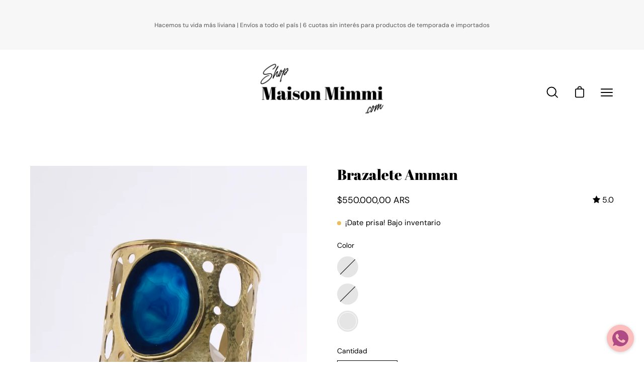

--- FILE ---
content_type: text/html; charset=utf-8
request_url: https://maisonmimmi.com/products/brazalete-talisman-agata-azul
body_size: 52962
content:
<!doctype html>
<html class="no-js no-touch" lang="es">
 <!-- Google Tag Manager -->
<script>(function(w,d,s,l,i){w[l]=w[l]||[];w[l].push({'gtm.start':
new Date().getTime(),event:'gtm.js'});var f=d.getElementsByTagName(s)[0],
j=d.createElement(s),dl=l!='dataLayer'?'&l='+l:'';j.async=true;j.src=
'https://www.googletagmanager.com/gtm.js?id='+i+dl;f.parentNode.insertBefore(j,f);
})(window,document,'script','dataLayer','GTM-NQV8MDM5');</script>
<!-- End Google Tag Manager -->
<head>
<script>
window.KiwiSizing = window.KiwiSizing === undefined ? {} : window.KiwiSizing;
KiwiSizing.shop = "mimmi-bags-argentina.myshopify.com";


KiwiSizing.data = {
  collections: "417223639261,279755686046,238360330398",
  tags: "anillos,envios a todo el pais,gold,recommendation,shopping",
  product: "7715526901981",
  vendor: "Maison Mimmi Argentina",
  type: "brazalete",
  title: "Brazalete Amman",
  images: ["\/\/maisonmimmi.com\/cdn\/shop\/files\/archivo_20260121_032339_513606.png?v=1768984010","\/\/maisonmimmi.com\/cdn\/shop\/products\/JOYAS-246_1.jpg?v=1768984010","\/\/maisonmimmi.com\/cdn\/shop\/products\/DSC9827.jpg?v=1768984010","\/\/maisonmimmi.com\/cdn\/shop\/products\/JOYAS-127_1.jpg?v=1768984010","\/\/maisonmimmi.com\/cdn\/shop\/files\/DSC9200.jpg?v=1768984010","\/\/maisonmimmi.com\/cdn\/shop\/files\/Studio_Session-064-Edit.jpg?v=1768984010","\/\/maisonmimmi.com\/cdn\/shop\/files\/DSC9195.jpg?v=1768984010","\/\/maisonmimmi.com\/cdn\/shop\/files\/DSC9231.jpg?v=1768984010"],
  options: [{"name":"Color","position":1,"values":["Agata Magenta","Agata Cafe","Agata Azul"]}],
  variants: [{"id":46383860154589,"title":"Agata Magenta","option1":"Agata Magenta","option2":null,"option3":null,"sku":null,"requires_shipping":true,"taxable":true,"featured_image":{"id":43834878001373,"product_id":7715526901981,"position":6,"created_at":"2025-04-24T15:56:34-03:00","updated_at":"2026-01-21T05:26:50-03:00","alt":null,"width":1771,"height":2214,"src":"\/\/maisonmimmi.com\/cdn\/shop\/files\/Studio_Session-064-Edit.jpg?v=1768984010","variant_ids":[46383860154589]},"available":false,"name":"Brazalete Amman - Agata Magenta","public_title":"Agata Magenta","options":["Agata Magenta"],"price":55000000,"weight":0,"compare_at_price":null,"inventory_quantity":0,"inventory_management":"shopify","inventory_policy":"deny","barcode":"","featured_media":{"alt":null,"id":35827056083165,"position":6,"preview_image":{"aspect_ratio":0.8,"height":2214,"width":1771,"src":"\/\/maisonmimmi.com\/cdn\/shop\/files\/Studio_Session-064-Edit.jpg?v=1768984010"}},"requires_selling_plan":false,"selling_plan_allocations":[]},{"id":43860843823325,"title":"Agata Cafe","option1":"Agata Cafe","option2":null,"option3":null,"sku":"","requires_shipping":true,"taxable":true,"featured_image":{"id":42827312431325,"product_id":7715526901981,"position":8,"created_at":"2024-12-12T15:11:27-03:00","updated_at":"2026-01-21T05:26:50-03:00","alt":null,"width":1365,"height":2048,"src":"\/\/maisonmimmi.com\/cdn\/shop\/files\/DSC9231.jpg?v=1768984010","variant_ids":[43860843823325]},"available":false,"name":"Brazalete Amman - Agata Cafe","public_title":"Agata Cafe","options":["Agata Cafe"],"price":55000000,"weight":0,"compare_at_price":null,"inventory_quantity":0,"inventory_management":"shopify","inventory_policy":"deny","barcode":"","featured_media":{"alt":null,"id":35192736645341,"position":8,"preview_image":{"aspect_ratio":0.667,"height":2048,"width":1365,"src":"\/\/maisonmimmi.com\/cdn\/shop\/files\/DSC9231.jpg?v=1768984010"}},"requires_selling_plan":false,"selling_plan_allocations":[]},{"id":43860843790557,"title":"Agata Azul","option1":"Agata Azul","option2":null,"option3":null,"sku":"","requires_shipping":true,"taxable":true,"featured_image":{"id":37168046473437,"product_id":7715526901981,"position":3,"created_at":"2022-06-01T17:56:40-03:00","updated_at":"2026-01-21T05:26:50-03:00","alt":null,"width":900,"height":1200,"src":"\/\/maisonmimmi.com\/cdn\/shop\/products\/DSC9827.jpg?v=1768984010","variant_ids":[43860843790557]},"available":true,"name":"Brazalete Amman - Agata Azul","public_title":"Agata Azul","options":["Agata Azul"],"price":55000000,"weight":0,"compare_at_price":null,"inventory_quantity":1,"inventory_management":"shopify","inventory_policy":"deny","barcode":"","featured_media":{"alt":null,"id":29736647229661,"position":3,"preview_image":{"aspect_ratio":0.75,"height":1200,"width":900,"src":"\/\/maisonmimmi.com\/cdn\/shop\/products\/DSC9827.jpg?v=1768984010"}},"requires_selling_plan":false,"selling_plan_allocations":[]}],
};

</script>
  <meta charset="utf-8">
  <meta http-equiv='X-UA-Compatible' content='IE=edge'>
  <meta name="viewport" content="width=device-width, height=device-height, initial-scale=1.0, minimum-scale=1.0">
  <link rel="canonical" href="https://maisonmimmi.com/products/brazalete-talisman-agata-azul" />

  <link rel="preload" as="style" href="//maisonmimmi.com/cdn/shop/t/8/assets/theme.css?v=82272648594920424121674505448">
  <link rel="preload" as="script" href="//maisonmimmi.com/cdn/shop/t/8/assets/lazysizes.min.js?v=111431644619468174291674505447">
  <link rel="preload" as="script" href="//maisonmimmi.com/cdn/shop/t/8/assets/vendor.js?v=63626716640784598841674505448">
  <link rel="preload" as="script" href="//maisonmimmi.com/cdn/shop/t/8/assets/theme.js?v=82144600544001933241674505448">
  <link rel="preload" as="image" href="//maisonmimmi.com/cdn/shop/t/8/assets/loading.svg?v=91665432863842511931674505447">

  <link rel="preconnect" href="https://cdn.shopify.com" crossorigin>
  <link rel="preconnect" href="https://fonts.shopify.com" crossorigin>
  <link rel="preconnect" href="https://monorail-edge.shopifysvc.com" crossorigin><link rel="preload" as="image" href="//maisonmimmi.com/cdn/shop/files/Maison_Mimmicalcos_Etiqueta_3_150x100.png?v=1731103675" data-preload="150x100"><style data-shopify>:root { --loader-image-size: 150px; }html:not(.is-loading) .loading-overlay { opacity: 0; visibility: hidden; pointer-events: none; }
    .loading-overlay { position: fixed; top: 0; left: 0; z-index: 99999; width: 100vw; height: 100vh; display: flex; align-items: center; justify-content: center; background: var(--bg); transition: opacity 0.3s ease-out, visibility 0s linear 0.3s; }
    .loading-overlay .loader__image { width: 150px; height: 150px; }
    .loading-overlay .loader__image--fallback { width: 320px; height: 100%; background: var(--loader-image) no-repeat center center/contain; }
    .loader__image__holder { position: absolute; top: 0; left: 0; width: 100%; height: 100%; font-size: 0; display: flex; align-items: center; justify-content: center; animation: pulse-loading 2s infinite ease-in-out; }
    .loader__image { max-width: 150px; max-height: 150px; object-fit: contain; }
    .loader--line {
      position: relative;
      height: 4px;
      display: block;
      background-color: var(--button-primary-fade);
      border-radius: 2px;
      overflow: hidden;
      width: 100%;
      opacity: 0;
      visibility: hidden;
      transition: opacity .3s ease, visibility 0s linear .3s;
    }

    .loadMore .loader,
    .is-loading .loader {
      visibility: visible;
      opacity: 1;
      transition-delay: 0s;
    }

    .lazyloaded .loader {
      opacity: 0;
      visibility: hidden;
    }

    .loader-indeterminate { background-color: var(--button-primary-bg); }
    .loader-indeterminate::before {
      content: '';
      position: absolute;
      background-color: inherit;
      top: 0;
      left: -35%;
      width: 100%;
      bottom: 0;
      will-change: transform;
      -webkit-animation: indeterminate 2.1s cubic-bezier(0.65, 0.815, 0.735, 0.395) infinite;
      animation: indeterminate 2.1s cubic-bezier(0.65, 0.815, 0.735, 0.395) infinite;
    }

    .loader-indeterminate::after {
      content: '';
      position: absolute;
      background-color: inherit;
      top: 0;
      left: -200%;
      width: 100%;
      bottom: 0;
      will-change: transform;
      -webkit-animation: indeterminate-short 2.1s cubic-bezier(0.165, 0.84, 0.44, 1) infinite;
      animation: indeterminate-short 2.1s cubic-bezier(0.165, 0.84, 0.44, 1) infinite;
      -webkit-animation-delay: 1.15s;
      animation-delay: 1.15s;
    }

    @keyframes indeterminate {
      0% { transform: translateX(0) scale(0.35, 1); }
      60% { transform: translateX(50%) scale(0.9, 1); }
      100% { transform: translateX(100%) scale(0.9, 1); }
    }
    @keyframes indeterminate-short {
      0% { transform: translateX(0) scale(2, 1); }
      60% { transform: translateX(460px) scale(0.01, 1); }
      100% { transform: translateX(460px) scale(0.01, 1); }
    }
    @keyframes pulse-loading {
      0% { opacity: 1; }
      50% { opacity: .25; }
      100% { opacity: 1; }
    }</style><script>
    const loadingAppearance = "always";
    const loaded = sessionStorage.getItem('loaded');

    if (loadingAppearance === 'once') {
      if (loaded === null) {
        sessionStorage.setItem('loaded', true);
        document.documentElement.classList.add('is-loading');
      }
    } else {
      document.documentElement.classList.add('is-loading');
    }
  </script><link rel="shortcut icon" href="//maisonmimmi.com/cdn/shop/files/fondotransparente_32x32.png?v=1674819967" type="image/png" />
  <title>Brazalete Amman &ndash; Maison Mimmi Argentina</title><meta name="description" content="Prepárate para deslumbrar, el Brazalete Amman es único, moderno y lleno de un encanto unico. Posee detalles artesanales magníficos. Esta joya única y exclusiva te hará sentir especial. La Colección Talismán rinde homenaje al color y energía de las piedras combinadas con el universo creativo de los diseños, dando lugar "><link rel="preload" as="font" href="//maisonmimmi.com/cdn/fonts/dm_sans/dmsans_n4.ec80bd4dd7e1a334c969c265873491ae56018d72.woff2" type="font/woff2" crossorigin><link rel="preload" as="font" href="//maisonmimmi.com/cdn/fonts/abril_fatface/abrilfatface_n4.002841dd08a4d39b2c2d7fe9d598d4782afb7225.woff2" type="font/woff2" crossorigin>

<meta property="og:site_name" content="Maison Mimmi Argentina">
<meta property="og:url" content="https://maisonmimmi.com/products/brazalete-talisman-agata-azul">
<meta property="og:title" content="Brazalete Amman">
<meta property="og:type" content="product">
<meta property="og:description" content="Prepárate para deslumbrar, el Brazalete Amman es único, moderno y lleno de un encanto unico. Posee detalles artesanales magníficos. Esta joya única y exclusiva te hará sentir especial. La Colección Talismán rinde homenaje al color y energía de las piedras combinadas con el universo creativo de los diseños, dando lugar "><meta property="og:image" content="http://maisonmimmi.com/cdn/shop/files/archivo_20260121_032339_513606.png?v=1768984010">
  <meta property="og:image:secure_url" content="https://maisonmimmi.com/cdn/shop/files/archivo_20260121_032339_513606.png?v=1768984010">
  <meta property="og:image:width" content="896">
  <meta property="og:image:height" content="1152"><meta property="og:price:amount" content="550.000,00">
  <meta property="og:price:currency" content="ARS"><meta name="twitter:card" content="summary_large_image">
<meta name="twitter:title" content="Brazalete Amman">
<meta name="twitter:description" content="Prepárate para deslumbrar, el Brazalete Amman es único, moderno y lleno de un encanto unico. Posee detalles artesanales magníficos. Esta joya única y exclusiva te hará sentir especial. La Colección Talismán rinde homenaje al color y energía de las piedras combinadas con el universo creativo de los diseños, dando lugar "><style data-shopify>@font-face {
  font-family: "Abril Fatface";
  font-weight: 400;
  font-style: normal;
  font-display: swap;
  src: url("//maisonmimmi.com/cdn/fonts/abril_fatface/abrilfatface_n4.002841dd08a4d39b2c2d7fe9d598d4782afb7225.woff2") format("woff2"),
       url("//maisonmimmi.com/cdn/fonts/abril_fatface/abrilfatface_n4.0d8f922831420cd750572c7a70f4c623018424d8.woff") format("woff");
}

@font-face {
  font-family: "DM Sans";
  font-weight: 400;
  font-style: normal;
  font-display: swap;
  src: url("//maisonmimmi.com/cdn/fonts/dm_sans/dmsans_n4.ec80bd4dd7e1a334c969c265873491ae56018d72.woff2") format("woff2"),
       url("//maisonmimmi.com/cdn/fonts/dm_sans/dmsans_n4.87bdd914d8a61247b911147ae68e754d695c58a6.woff") format("woff");
}









  @font-face {
  font-family: "DM Sans";
  font-weight: 100;
  font-style: normal;
  font-display: swap;
  src: url("//maisonmimmi.com/cdn/fonts/dm_sans/dmsans_n1.580389dc4df7a79b9eaf149851cb60b3e1bb8dfc.woff2") format("woff2"),
       url("//maisonmimmi.com/cdn/fonts/dm_sans/dmsans_n1.504f53511fe3603bb04cdd33e5dc389e197c8fdf.woff") format("woff");
}




  @font-face {
  font-family: "DM Sans";
  font-weight: 500;
  font-style: normal;
  font-display: swap;
  src: url("//maisonmimmi.com/cdn/fonts/dm_sans/dmsans_n5.8a0f1984c77eb7186ceb87c4da2173ff65eb012e.woff2") format("woff2"),
       url("//maisonmimmi.com/cdn/fonts/dm_sans/dmsans_n5.9ad2e755a89e15b3d6c53259daad5fc9609888e6.woff") format("woff");
}




  @font-face {
  font-family: "DM Sans";
  font-weight: 400;
  font-style: italic;
  font-display: swap;
  src: url("//maisonmimmi.com/cdn/fonts/dm_sans/dmsans_i4.b8fe05e69ee95d5a53155c346957d8cbf5081c1a.woff2") format("woff2"),
       url("//maisonmimmi.com/cdn/fonts/dm_sans/dmsans_i4.403fe28ee2ea63e142575c0aa47684d65f8c23a0.woff") format("woff");
}




  @font-face {
  font-family: "DM Sans";
  font-weight: 700;
  font-style: italic;
  font-display: swap;
  src: url("//maisonmimmi.com/cdn/fonts/dm_sans/dmsans_i7.52b57f7d7342eb7255084623d98ab83fd96e7f9b.woff2") format("woff2"),
       url("//maisonmimmi.com/cdn/fonts/dm_sans/dmsans_i7.d5e14ef18a1d4a8ce78a4187580b4eb1759c2eda.woff") format("woff");
}


:root {--COLOR-BUTTON-PRIMARY-BG: #1b1b1b;
  --COLOR-BUTTON-PRIMARY-BG-HOVER: #000000;--PRIMARY-BG-TRANSITION: background 0s linear 0s;
    --PRIMARY-BG-TRANSITION-HOVER: background 0s linear 0.3s;--COLOR-BUTTON-PRIMARY-TEXT: #ffffff;--COLOR-BUTTON-PRIMARY-TEXT-HOVER: #ffffff;--COLOR-BUTTON-PRIMARY-BORDER: #1b1b1b;--PRIMARY-BUTTON-BORDER: var(--BORDER-WIDTH) solid var(--COLOR-BUTTON-PRIMARY-BORDER);--COLOR-BUTTON-PRIMARY-BORDER-HOVER: #000000;--PRIMARY-BUTTON-BORDER-HOVER: var(--BORDER-WIDTH) solid var(--COLOR-BUTTON-PRIMARY-BORDER-HOVER);--COLOR-BUTTON-PRIMARY-FADE: rgba(27, 27, 27, 0.05);
  --COLOR-BUTTON-PRIMARY-BG-ALPHA-50: rgba(27, 27, 27, 0.5);
  --COLOR-BUTTON-PRIMARY-TEXT-ALPHA-50: rgba(255, 255, 255, 0.5);

  --COLOR-BUTTON-SECONDARY-BG: #ffffff;
  --COLOR-BUTTON-SECONDARY-BG-HOVER: #f7f7f7;--SECONDARY-BG-TRANSITION: background 0s linear 0s;
    --SECONDARY-BG-TRANSITION-HOVER: background 0s linear 0.3s;--COLOR-BUTTON-SECONDARY-TEXT: #000000;--COLOR-BUTTON-SECONDARY-TEXT-HOVER: #000000;--COLOR-BUTTON-SECONDARY-BORDER: #000000;--SECONDARY-BUTTON-BORDER: var(--BORDER-WIDTH) solid var(--COLOR-BUTTON-SECONDARY-BORDER);--COLOR-BUTTON-SECONDARY-BORDER-HOVER: #000000;--SECONDARY-BUTTON-BORDER-HOVER: var(--BORDER-WIDTH) solid var(--COLOR-BUTTON-SECONDARY-BORDER-HOVER);--COLOR-BUTTON-SECONDARY-TEXT-ALPHA-50: rgba(0, 0, 0, 0.5);

  --COLOR-HEADING: #000;
  --COLOR-TEXT: #000;
  --COLOR-TEXT-DARKEN: #000000;
  --COLOR-TEXT-LIGHTEN: #333333;
  --COLOR-TEXT-ALPHA-5: rgba(0, 0, 0, 0.05);
  --COLOR-TEXT-ALPHA-8: rgba(0, 0, 0, 0.08);
  --COLOR-TEXT-ALPHA-10: rgba(0, 0, 0, 0.1);
  --COLOR-TEXT-ALPHA-15: rgba(0, 0, 0, 0.15);
  --COLOR-TEXT-ALPHA-20: rgba(0, 0, 0, 0.2);
  --COLOR-TEXT-ALPHA-25: rgba(0, 0, 0, 0.25);
  --COLOR-TEXT-ALPHA-50: rgba(0, 0, 0, 0.5);
  --COLOR-TEXT-ALPHA-60: rgba(0, 0, 0, 0.6);
  --COLOR-TEXT-ALPHA-85: rgba(0, 0, 0, 0.85);

  --COLOR-BG: #ffffff;
  --COLOR-BG-ALPHA-25: rgba(255, 255, 255, 0.25);
  --COLOR-BG-ALPHA-35: rgba(255, 255, 255, 0.35);
  --COLOR-BG-ALPHA-60: rgba(255, 255, 255, 0.6);
  --COLOR-BG-ALPHA-65: rgba(255, 255, 255, 0.65);
  --COLOR-BG-ALPHA-85: rgba(255, 255, 255, 0.85);
  --COLOR-BG-OVERLAY: rgba(255, 255, 255, 0.75);
  --COLOR-BG-DARKEN: #e6e6e6;
  --COLOR-BG-LIGHTEN-DARKEN: #e6e6e6;
  --COLOR-BG-LIGHTEN-DARKEN-2: #cdcdcd;
  --COLOR-BG-LIGHTEN-DARKEN-3: #b3b3b3;
  --COLOR-BG-LIGHTEN-DARKEN-4: #9a9a9a;
  --COLOR-BG-LIGHTEN-DARKEN-CONTRAST: #b3b3b3;
  --COLOR-BG-LIGHTEN-DARKEN-CONTRAST-2: #999999;
  --COLOR-BG-LIGHTEN-DARKEN-CONTRAST-3: #808080;
  --COLOR-BG-LIGHTEN-DARKEN-CONTRAST-4: #666666;

  --COLOR-BG-ACCENT: #fff2f2;

  --COLOR-INPUT-BG: #ffffff;

  --COLOR-ACCENT: #d43747;
  --COLOR-ACCENT-TEXT: #fff;

  --COLOR-TAG-SAVING: #d43747;
  --COLOR-TAG-SAVING-TEXT: #fff;

  --COLOR-TAG-CUSTOM: #000;
  --COLOR-TAG-TEXT: #fff;

  --COLOR-BORDER: #d3d3d3;
  --COLOR-BORDER-ALPHA-15: rgba(211, 211, 211, 0.15);
  --COLOR-BORDER-ALPHA-30: rgba(211, 211, 211, 0.3);
  --COLOR-BORDER-ALPHA-50: rgba(211, 211, 211, 0.5);
  --COLOR-BORDER-ALPHA-65: rgba(211, 211, 211, 0.65);
  --COLOR-BORDER-LIGHTEN-DARKEN: #868686;
  --COLOR-BORDER-HAIRLINE: #f7f7f7;

  --COLOR-WHITE-BLACK: fff;
  --COLOR-BLACK-WHITE: #000;--COLOR-DISABLED-GREY: rgba(0, 0, 0, 0.05);
  --COLOR-DISABLED-GREY-DARKEN: rgba(0, 0, 0, 0.45);
  --COLOR-ERROR: #D02E2E;
  --COLOR-ERROR-BG: #f3cbcb;
  --COLOR-SUCCESS: #56AD6A;
  --COLOR-SUCCESS-BG: #ECFEF0;
  --COLOR-WARN: #ECBD5E;
  --COLOR-TRANSPARENT: rgba(255, 255, 255, 0);
  --COLOR-WHITE: #fff;
  --COLOR-WHITE-ALPHA-50: rgba(255, 255, 255, 0.5);
  --COLOR-WHITE-ALPHA-60: rgba(255, 255, 255, 0.6);
  --COLOR-BLACK: #000;
  --COLOR-BLACK-ALPHA-20: rgba(0, 0, 0, 0.2);
  --COLOR-BLACK-ALPHA-50: rgba(0, 0, 0, 0.5);
  --COLOR-BLACK-ALPHA-60: rgba(0, 0, 0, 0.6);--FONT-STACK-BODY: "DM Sans", sans-serif;
  --FONT-STYLE-BODY: normal;
  --FONT-STYLE-BODY-ITALIC: italic;
  --FONT-ADJUST-BODY: 1.0;

  --FONT-WEIGHT-BODY: 400;
  --FONT-WEIGHT-BODY-LIGHT: 100;
  --FONT-WEIGHT-BODY-MEDIUM: 700;
  --FONT-WEIGHT-BODY-BOLD: 500;

  --FONT-STACK-HEADING: "Abril Fatface", serif;
  --FONT-STYLE-HEADING: normal;
  --FONT-STYLE-HEADING-ITALIC: ;
  --FONT-ADJUST-HEADING: 0.9;

  --FONT-WEIGHT-HEADING: 400;
  --FONT-WEIGHT-HEADING-LIGHT: 300;
  --FONT-WEIGHT-HEADING-MEDIUM: 500;
  --FONT-WEIGHT-HEADING-BOLD: 600;

  --FONT-STACK-NAV: "DM Sans", sans-serif;
  --FONT-STYLE-NAV: normal;
  --FONT-STYLE-NAV-ITALIC: italic;
  --FONT-ADJUST-NAV: 0.85;

  --FONT-WEIGHT-NAV: 400;
  --FONT-WEIGHT-NAV-LIGHT: 100;
  --FONT-WEIGHT-NAV-MEDIUM: 700;
  --FONT-WEIGHT-NAV-BOLD: 500;

  --FONT-STACK-BUTTON: "DM Sans", sans-serif;
  --FONT-STYLE-BUTTON: normal;
  --FONT-STYLE-BUTTON-ITALIC: italic;
  --FONT-ADJUST-BUTTON: 0.9;

  --FONT-WEIGHT-BUTTON: 400;
  --FONT-WEIGHT-BUTTON-MEDIUM: 700;
  --FONT-WEIGHT-BUTTON-BOLD: 500;

  --FONT-STACK-SUBHEADING: "DM Sans", sans-serif;
  --FONT-STYLE-SUBHEADING: normal;
  --FONT-STYLE-SUBHEADING-ITALIC: italic;
  --FONT-ADJUST-SUBHEADING: 1.0;

  --FONT-WEIGHT-SUBHEADING: 400;
  --FONT-WEIGHT-SUBHEADING-LIGHT: 100;
  --FONT-WEIGHT-SUBHEADING-MEDIUM: 700;
  --FONT-WEIGHT-SUBHEADING-BOLD: 500;

  --LETTER-SPACING-SUBHEADING: 0.0em;
  --LETTER-SPACING-BUTTON: 0.025em;

  --BUTTON-TEXT-CAPS: none;
  --SUBHEADING-TEXT-CAPS: none;--FONT-SIZE-INPUT: 1.0rem;--RADIUS: 0px;
  --RADIUS-SMALL: 0px;
  --RADIUS-TINY: 0px;
  --RADIUS-BADGE: 0px;
  --RADIUS-CHECKBOX: 0px;
  --RADIUS-TEXTAREA: 0px;--PRODUCT-MEDIA-PADDING-TOP: 130.0%;--BORDER-WIDTH: 1px;--SITE-WIDTH: 1440px;
  --SITE-WIDTH-NARROW: 840px;--loading-svg: url( "//maisonmimmi.com/cdn/shop/t/8/assets/loading.svg?v=91665432863842511931674505447" );
  --icon-check: url( "//maisonmimmi.com/cdn/shop/t/8/assets/icon-check.svg?v=175316081881880408121674505447" );
  --icon-close: url( "//maisonmimmi.com/cdn/shop/t/8/assets/icon-close.svg?v=152460236205633315831674505447" );
  --icon-zoom-in: url( "//maisonmimmi.com/cdn/shop/t/8/assets/icon-zoom-in.svg?v=157433013461716915331674505447" );
  --icon-zoom-out: url( "//maisonmimmi.com/cdn/shop/t/8/assets/icon-zoom-out.svg?v=164909107869959372931674505447" );--collection-sticky-bar-height: 0;
  --collection-image-padding-top: 60%;

  --drawer-width: 400px;
  --drawer-transition: transform 0.4s cubic-bezier(0.46, 0.01, 0.32, 1);--full-height: 100vh;
  --header-height: 60px;
  --has-scrolled-header-height: 60px;
  --announcement-height: 0px;
  --content-full: calc(100vh - var(--header-height) - var(--announcement-height));--gutter: 60px;
  --gutter-mobile: 20px;
  --grid-gutter: 20px;--inner: 20px;
  --inner-tablet: 18px;
  --inner-mobile: 16px;--grid: repeat(2, minmax(0, 1fr));
  --grid-tablet: repeat(2, minmax(0, 1fr));
  --grid-mobile: repeat(2, minmax(0, 1fr));
  --megamenu-grid: repeat(4, minmax(0, 1fr));
  --grid-row: 1 / span 2;--scrollbar-width: 0px;--overlay: #000;
  --overlay-opacity: 1;--swatch-width: 40px;
  --swatch-height: 20px;
  --swatch-size: 42px;
  --swatch-size-mobile: 30px;

  
  --move-offset: 20px;

  
  --autoplay-speed: 2200ms;

  

    --filter-bg: 1.0;
    --product-filter-bg: 1.0;}</style><link href="//maisonmimmi.com/cdn/shop/t/8/assets/theme.css?v=82272648594920424121674505448" rel="stylesheet" type="text/css" media="all" /><script type="text/javascript">
    if (window.MSInputMethodContext && document.documentMode) {
      var scripts = document.getElementsByTagName('script')[0];
      var polyfill = document.createElement("script");
      polyfill.defer = true;
      polyfill.src = "//maisonmimmi.com/cdn/shop/t/8/assets/ie11.js?v=164037955086922138091674505447";

      scripts.parentNode.insertBefore(polyfill, scripts);

      document.documentElement.classList.add('ie11');
    } else {
      document.documentElement.className = document.documentElement.className.replace('no-js', 'js');
    }

    document.addEventListener('lazyloaded', (e) => {
      const lazyImage = e.target.parentNode;
      if (lazyImage.classList.contains('lazy-image')) {
        // Wait for the fade in images animation to complete
        setTimeout(() => {
          lazyImage.style.backgroundImage = 'none';
        }, 500);
      }
    });

    let root = '/';
    if (root[root.length - 1] !== '/') {
      root = `${root}/`;
    }

    window.theme = {
      assets: {
        photoswipe: '//maisonmimmi.com/cdn/shop/t/8/assets/photoswipe.js?v=108660782622152556431674505447',
        smoothscroll: '//maisonmimmi.com/cdn/shop/t/8/assets/smoothscroll.js?v=37906625415260927261674505448',
        no_image: "//maisonmimmi.com/cdn/shop/files/Maison_Mimmicalcos_Etiqueta_3_1024x.png?v=1731103675",
        swatches: '//maisonmimmi.com/cdn/shop/t/8/assets/swatches.json?v=108341084980828767351674505448',
        base: "//maisonmimmi.com/cdn/shop/t/8/assets/"
      },
      routes: {
        root: root,
        cart_url: "\/cart",
        cart_add_url: "\/cart\/add",
        cart_change_url: "\/cart\/change",
        shop_url: "https:\/\/maisonmimmi.com",
        search_url: "\/search",
        product_recommendations_url: "\/recommendations\/products"
      },
      strings: {
        add_to_cart: "Añadir al carrito",
        cart_acceptance_error: "Debes aceptar nuestros términos y condiciones.",
        cart_empty: "Tu carrito está vacío.",
        cart_price: "Precio",
        cart_quantity: "Cantidad",
        cart_items_one: "{{ count }} producto",
        cart_items_many: "{{ count }} productos",
        cart_title: "Carrito",
        cart_total: "Total",
        continue_shopping: "Seguir comprando",
        free: "Gratis",
        limit_error: "Lo siento, parece que no tenemos suficiente de este producto.",
        no_results: "No se han encontrado resultados",
        preorder: "Hacer un pedidor",
        remove: "Eliminar",
        results_one: "resultado",
        results_other: "resultados",
        sale_badge_text: "Venta",
        saving_badge: "Ahorre {{ discount }}",
        saving_up_to_badge: "Ahorre hasta {{ discount }}",
        sold_out: "Agotado",
        subscription: "Suscripción",
        unavailable: "Indisponible",
        unit_price_label: "Precio por unidad",
        unit_price_separator: "por",
        view_all: "Ver todo",
        zero_qty_error: "La cantidad debe ser mayor que 0.",
        delete_confirm: "¿Está seguro\/a de que deseas eliminar esta dirección?",
        newsletter_product_availability: "Avísame cuando esté disponible"
      },
      icons: {
        plus: '<svg aria-hidden="true" focusable="false" role="presentation" class="icon icon-toggle-plus" viewBox="0 0 20 21"><g fill="none" fill-rule="evenodd" stroke-linecap="round"><path d="M19 10.5H1M10 1.5v18"/></g></svg>',
        minus: '<svg aria-hidden="true" focusable="false" role="presentation" class="icon icon-toggle-minus" viewBox="0 0 20 21"><path d="M19 10.5H1" fill="none" fill-rule="evenodd" stroke-linecap="round"/></svg>',
        close: '<svg aria-hidden="true" focusable="false" role="presentation" class="icon icon-close" viewBox="0 0 25 25"><path d="M11.374 12.167L1.236 22.304a1.09 1.09 0 001.543 1.543L12.917 13.71l10.137 10.138a1.09 1.09 0 001.543-1.543L14.46 12.167 24.597 2.029A1.09 1.09 0 0023.054.486L12.917 10.624 2.779.486A1.09 1.09 0 001.236 2.03l10.138 10.138z"/></svg>',
        closeSmall: '<svg aria-hidden="true" focusable="false" role="presentation" class="icon icon-close-small" viewBox="0 0 20 20"><path d="M15.89 14.696l-4.734-4.734 4.717-4.717c.4-.4.37-1.085-.03-1.485s-1.085-.43-1.485-.03L9.641 8.447 4.97 3.776c-.4-.4-1.085-.37-1.485.03s-.43 1.085-.03 1.485l4.671 4.671-4.688 4.688c-.4.4-.37 1.085.03 1.485s1.085.43 1.485.03l4.688-4.687 4.734 4.734c.4.4 1.085.37 1.485-.03s.43-1.085.03-1.485z"/></svg>'
      },
      settings: {
        animations: true,
        cartType: "drawer",
        enableAcceptTerms: true,
        enableInfinityScroll: true,
        enablePaymentButton: true,
        gridImageSize: "contain",
        gridImageAspectRatio: 1.3,
        mobileMenuBehaviour: "link",
        productGridHover: "image",
        savingBadgeType: "percentage",
        showSaleBadge: false,
        showSoldBadge: true,
        showSavingBadge: true,
        quickBuy: "quick_buy",
        currency_code_enable: true,
        hideInventoryCount: false,
        enableColorSwatchesCollection: true,
      },
      sizes: {
        mobile: 480,
        small: 768,
        large: 1024,
        widescreen: 1440
      },
      moneyFormat: "${{amount_with_comma_separator}}",
      moneyWithCurrencyFormat: "${{amount_with_comma_separator}} ARS",
      info: {
        name: 'Palo Alto'
      },
      version: '4.5.0'
    };
    window.lazySizesConfig = window.lazySizesConfig || {};
    window.lazySizesConfig.preloadAfterLoad = true;
    window.PaloAlto = window.PaloAlto || {};
    window.slate = window.slate || {};
    window.isHeaderTransparent = false;
    window.initialHeaderHeight = 60;
    window.hasScrolledHeaderHeight = 60;
    window.lastWindowWidth = window.innerWidth || document.documentElement.clientWidth;
  </script>
  <script src="//maisonmimmi.com/cdn/shop/t/8/assets/lazysizes.min.js?v=111431644619468174291674505447" async="async"></script><script src="//maisonmimmi.com/cdn/shop/t/8/assets/vendor.js?v=63626716640784598841674505448" defer="defer"></script>
  <script src="//maisonmimmi.com/cdn/shop/t/8/assets/theme.js?v=82144600544001933241674505448" defer="defer"></script>

  <script>window.performance && window.performance.mark && window.performance.mark('shopify.content_for_header.start');</script><meta name="google-site-verification" content="EH1YSA9nbPGk4vEyd_EuUg2o511dVNeOzMosYdUVX4k">
<meta name="google-site-verification" content="iTKQGqStKU2bwLUu36QBvkWYh4fJZUb2_nbtgr0DzPw">
<meta name="facebook-domain-verification" content="y8pogm4aqcy75e8vwrtih21ho708xf">
<meta id="shopify-digital-wallet" name="shopify-digital-wallet" content="/19675845/digital_wallets/dialog">
<meta name="shopify-checkout-api-token" content="dcd08ecc93effa4bf18a5b6d41ce955d">
<meta id="in-context-paypal-metadata" data-shop-id="19675845" data-venmo-supported="false" data-environment="production" data-locale="es_ES" data-paypal-v4="true" data-currency="ARS">
<link rel="alternate" type="application/json+oembed" href="https://maisonmimmi.com/products/brazalete-talisman-agata-azul.oembed">
<script async="async" src="/checkouts/internal/preloads.js?locale=es-AR"></script>
<script id="shopify-features" type="application/json">{"accessToken":"dcd08ecc93effa4bf18a5b6d41ce955d","betas":["rich-media-storefront-analytics"],"domain":"maisonmimmi.com","predictiveSearch":true,"shopId":19675845,"locale":"es"}</script>
<script>var Shopify = Shopify || {};
Shopify.shop = "mimmi-bags-argentina.myshopify.com";
Shopify.locale = "es";
Shopify.currency = {"active":"ARS","rate":"1.0"};
Shopify.country = "AR";
Shopify.theme = {"name":"Palo Alto","id":136374288605,"schema_name":"Palo Alto","schema_version":"4.5.0","theme_store_id":777,"role":"main"};
Shopify.theme.handle = "null";
Shopify.theme.style = {"id":null,"handle":null};
Shopify.cdnHost = "maisonmimmi.com/cdn";
Shopify.routes = Shopify.routes || {};
Shopify.routes.root = "/";</script>
<script type="module">!function(o){(o.Shopify=o.Shopify||{}).modules=!0}(window);</script>
<script>!function(o){function n(){var o=[];function n(){o.push(Array.prototype.slice.apply(arguments))}return n.q=o,n}var t=o.Shopify=o.Shopify||{};t.loadFeatures=n(),t.autoloadFeatures=n()}(window);</script>
<script id="shop-js-analytics" type="application/json">{"pageType":"product"}</script>
<script defer="defer" async type="module" src="//maisonmimmi.com/cdn/shopifycloud/shop-js/modules/v2/client.init-shop-cart-sync_BFpxDrjM.es.esm.js"></script>
<script defer="defer" async type="module" src="//maisonmimmi.com/cdn/shopifycloud/shop-js/modules/v2/chunk.common_CnP21gUX.esm.js"></script>
<script defer="defer" async type="module" src="//maisonmimmi.com/cdn/shopifycloud/shop-js/modules/v2/chunk.modal_D61HrJrg.esm.js"></script>
<script type="module">
  await import("//maisonmimmi.com/cdn/shopifycloud/shop-js/modules/v2/client.init-shop-cart-sync_BFpxDrjM.es.esm.js");
await import("//maisonmimmi.com/cdn/shopifycloud/shop-js/modules/v2/chunk.common_CnP21gUX.esm.js");
await import("//maisonmimmi.com/cdn/shopifycloud/shop-js/modules/v2/chunk.modal_D61HrJrg.esm.js");

  window.Shopify.SignInWithShop?.initShopCartSync?.({"fedCMEnabled":true,"windoidEnabled":true});

</script>
<script>(function() {
  var isLoaded = false;
  function asyncLoad() {
    if (isLoaded) return;
    isLoaded = true;
    var urls = ["https:\/\/whatschat.shopiapps.in\/script\/sp-whatsapp-app-tabs.js?version=1.0\u0026shop=mimmi-bags-argentina.myshopify.com","https:\/\/cdn.nfcube.com\/instafeed-520c3645f8f057c29efde0395dd14c00.js?shop=mimmi-bags-argentina.myshopify.com"];
    for (var i = 0; i < urls.length; i++) {
      var s = document.createElement('script');
      s.type = 'text/javascript';
      s.async = true;
      s.src = urls[i];
      var x = document.getElementsByTagName('script')[0];
      x.parentNode.insertBefore(s, x);
    }
  };
  if(window.attachEvent) {
    window.attachEvent('onload', asyncLoad);
  } else {
    window.addEventListener('load', asyncLoad, false);
  }
})();</script>
<script id="__st">var __st={"a":19675845,"offset":-10800,"reqid":"3eabfa0f-ec48-4ba5-b74c-509eae4851b4-1769912682","pageurl":"maisonmimmi.com\/products\/brazalete-talisman-agata-azul","u":"82b4cd19d910","p":"product","rtyp":"product","rid":7715526901981};</script>
<script>window.ShopifyPaypalV4VisibilityTracking = true;</script>
<script id="captcha-bootstrap">!function(){'use strict';const t='contact',e='account',n='new_comment',o=[[t,t],['blogs',n],['comments',n],[t,'customer']],c=[[e,'customer_login'],[e,'guest_login'],[e,'recover_customer_password'],[e,'create_customer']],r=t=>t.map((([t,e])=>`form[action*='/${t}']:not([data-nocaptcha='true']) input[name='form_type'][value='${e}']`)).join(','),a=t=>()=>t?[...document.querySelectorAll(t)].map((t=>t.form)):[];function s(){const t=[...o],e=r(t);return a(e)}const i='password',u='form_key',d=['recaptcha-v3-token','g-recaptcha-response','h-captcha-response',i],f=()=>{try{return window.sessionStorage}catch{return}},m='__shopify_v',_=t=>t.elements[u];function p(t,e,n=!1){try{const o=window.sessionStorage,c=JSON.parse(o.getItem(e)),{data:r}=function(t){const{data:e,action:n}=t;return t[m]||n?{data:e,action:n}:{data:t,action:n}}(c);for(const[e,n]of Object.entries(r))t.elements[e]&&(t.elements[e].value=n);n&&o.removeItem(e)}catch(o){console.error('form repopulation failed',{error:o})}}const l='form_type',E='cptcha';function T(t){t.dataset[E]=!0}const w=window,h=w.document,L='Shopify',v='ce_forms',y='captcha';let A=!1;((t,e)=>{const n=(g='f06e6c50-85a8-45c8-87d0-21a2b65856fe',I='https://cdn.shopify.com/shopifycloud/storefront-forms-hcaptcha/ce_storefront_forms_captcha_hcaptcha.v1.5.2.iife.js',D={infoText:'Protegido por hCaptcha',privacyText:'Privacidad',termsText:'Términos'},(t,e,n)=>{const o=w[L][v],c=o.bindForm;if(c)return c(t,g,e,D).then(n);var r;o.q.push([[t,g,e,D],n]),r=I,A||(h.body.append(Object.assign(h.createElement('script'),{id:'captcha-provider',async:!0,src:r})),A=!0)});var g,I,D;w[L]=w[L]||{},w[L][v]=w[L][v]||{},w[L][v].q=[],w[L][y]=w[L][y]||{},w[L][y].protect=function(t,e){n(t,void 0,e),T(t)},Object.freeze(w[L][y]),function(t,e,n,w,h,L){const[v,y,A,g]=function(t,e,n){const i=e?o:[],u=t?c:[],d=[...i,...u],f=r(d),m=r(i),_=r(d.filter((([t,e])=>n.includes(e))));return[a(f),a(m),a(_),s()]}(w,h,L),I=t=>{const e=t.target;return e instanceof HTMLFormElement?e:e&&e.form},D=t=>v().includes(t);t.addEventListener('submit',(t=>{const e=I(t);if(!e)return;const n=D(e)&&!e.dataset.hcaptchaBound&&!e.dataset.recaptchaBound,o=_(e),c=g().includes(e)&&(!o||!o.value);(n||c)&&t.preventDefault(),c&&!n&&(function(t){try{if(!f())return;!function(t){const e=f();if(!e)return;const n=_(t);if(!n)return;const o=n.value;o&&e.removeItem(o)}(t);const e=Array.from(Array(32),(()=>Math.random().toString(36)[2])).join('');!function(t,e){_(t)||t.append(Object.assign(document.createElement('input'),{type:'hidden',name:u})),t.elements[u].value=e}(t,e),function(t,e){const n=f();if(!n)return;const o=[...t.querySelectorAll(`input[type='${i}']`)].map((({name:t})=>t)),c=[...d,...o],r={};for(const[a,s]of new FormData(t).entries())c.includes(a)||(r[a]=s);n.setItem(e,JSON.stringify({[m]:1,action:t.action,data:r}))}(t,e)}catch(e){console.error('failed to persist form',e)}}(e),e.submit())}));const S=(t,e)=>{t&&!t.dataset[E]&&(n(t,e.some((e=>e===t))),T(t))};for(const o of['focusin','change'])t.addEventListener(o,(t=>{const e=I(t);D(e)&&S(e,y())}));const B=e.get('form_key'),M=e.get(l),P=B&&M;t.addEventListener('DOMContentLoaded',(()=>{const t=y();if(P)for(const e of t)e.elements[l].value===M&&p(e,B);[...new Set([...A(),...v().filter((t=>'true'===t.dataset.shopifyCaptcha))])].forEach((e=>S(e,t)))}))}(h,new URLSearchParams(w.location.search),n,t,e,['guest_login'])})(!0,!0)}();</script>
<script integrity="sha256-4kQ18oKyAcykRKYeNunJcIwy7WH5gtpwJnB7kiuLZ1E=" data-source-attribution="shopify.loadfeatures" defer="defer" src="//maisonmimmi.com/cdn/shopifycloud/storefront/assets/storefront/load_feature-a0a9edcb.js" crossorigin="anonymous"></script>
<script data-source-attribution="shopify.dynamic_checkout.dynamic.init">var Shopify=Shopify||{};Shopify.PaymentButton=Shopify.PaymentButton||{isStorefrontPortableWallets:!0,init:function(){window.Shopify.PaymentButton.init=function(){};var t=document.createElement("script");t.src="https://maisonmimmi.com/cdn/shopifycloud/portable-wallets/latest/portable-wallets.es.js",t.type="module",document.head.appendChild(t)}};
</script>
<script data-source-attribution="shopify.dynamic_checkout.buyer_consent">
  function portableWalletsHideBuyerConsent(e){var t=document.getElementById("shopify-buyer-consent"),n=document.getElementById("shopify-subscription-policy-button");t&&n&&(t.classList.add("hidden"),t.setAttribute("aria-hidden","true"),n.removeEventListener("click",e))}function portableWalletsShowBuyerConsent(e){var t=document.getElementById("shopify-buyer-consent"),n=document.getElementById("shopify-subscription-policy-button");t&&n&&(t.classList.remove("hidden"),t.removeAttribute("aria-hidden"),n.addEventListener("click",e))}window.Shopify?.PaymentButton&&(window.Shopify.PaymentButton.hideBuyerConsent=portableWalletsHideBuyerConsent,window.Shopify.PaymentButton.showBuyerConsent=portableWalletsShowBuyerConsent);
</script>
<script data-source-attribution="shopify.dynamic_checkout.cart.bootstrap">document.addEventListener("DOMContentLoaded",(function(){function t(){return document.querySelector("shopify-accelerated-checkout-cart, shopify-accelerated-checkout")}if(t())Shopify.PaymentButton.init();else{new MutationObserver((function(e,n){t()&&(Shopify.PaymentButton.init(),n.disconnect())})).observe(document.body,{childList:!0,subtree:!0})}}));
</script>
<link id="shopify-accelerated-checkout-styles" rel="stylesheet" media="screen" href="https://maisonmimmi.com/cdn/shopifycloud/portable-wallets/latest/accelerated-checkout-backwards-compat.css" crossorigin="anonymous">
<style id="shopify-accelerated-checkout-cart">
        #shopify-buyer-consent {
  margin-top: 1em;
  display: inline-block;
  width: 100%;
}

#shopify-buyer-consent.hidden {
  display: none;
}

#shopify-subscription-policy-button {
  background: none;
  border: none;
  padding: 0;
  text-decoration: underline;
  font-size: inherit;
  cursor: pointer;
}

#shopify-subscription-policy-button::before {
  box-shadow: none;
}

      </style>

<script>window.performance && window.performance.mark && window.performance.mark('shopify.content_for_header.end');</script>
<!--Gem_Page_Header_Script-->
<!-- "snippets/gem-app-header-scripts.liquid" was not rendered, the associated app was uninstalled -->
<!--End_Gem_Page_Header_Script-->
  <link href="//maisonmimmi.com/cdn/shop/t/8/assets/scm-product-label.css?v=115501655041321622831702523067" rel="stylesheet" type="text/css" media="all" />
<link href="//maisonmimmi.com/cdn/shop/t/8/assets/sma-deco-label.css?v=136788927371490705771702523017" rel="stylesheet" type="text/css" media="all" />

<script>
    if ((typeof SECOMAPP) == 'undefined') {
        var SECOMAPP = {};
    }

    if ((typeof SECOMAPP.pl) == 'undefined') {
        SECOMAPP.pl = {};
    }

    
    SECOMAPP.pl.piRegex='.product-single__media .lazyloaded';
    

    
    SECOMAPP.pl.lpPath='.flickity-viewport';
    

    
    

    
    SECOMAPP.pl.lpsPath='.product__media__container';
    

    
    SECOMAPP.pl.pisRegex='.product__media__container .product__media__holder';
    
</script>

<script>
    if ((typeof SECOMAPP) == 'undefined') {
        var SECOMAPP = {};
    }

    if ((typeof SECOMAPP.pl) == 'undefined') {
        SECOMAPP.pl = {};
    }

    
    SECOMAPP.pl.piRegex='.product-single__media .lazyloaded';
    

    
    SECOMAPP.pl.lpPath='.flickity-viewport';
    

    
    

    
    SECOMAPP.pl.lpsPath='.product__media__container';
    

    
    SECOMAPP.pl.pisRegex='.product__media__container .product__media__holder';
    
</script>


    <script>
        SECOMAPP.page = 'product';
        SECOMAPP.pl.product = {
            id: 7715526901981,
        published_at: "2022-06-01 17:55:41 -0300",
            price: 55000000,  
        tags: ["anillos","envios a todo el pais","gold","recommendation","shopping"], 
        variants: [  {
            id: 46383860154589,
            price: 55000000  ,
            inventory_quantity: 0  ,
            inventory_management: 'shopify'  ,
            weight: 0   } ,
             {
            id: 43860843823325,
            price: 55000000  ,
            inventory_quantity: 0  ,
            inventory_management: 'shopify'  ,
            weight: 0   } ,
             {
            id: 43860843790557,
            price: 55000000  ,
            inventory_quantity: 1  ,
            inventory_management: 'shopify'  ,
            weight: 0   } 
            
        ],
            collections: [  417223639261,  279755686046,  238360330398,  ]
        };
    </script>


    <script src="//maisonmimmi.com/cdn/shop/t/8/assets/scm-product-label.js?v=116910960726344142221702649080" async></script>

<!-- BEGIN app block: shopify://apps/judge-me-reviews/blocks/judgeme_core/61ccd3b1-a9f2-4160-9fe9-4fec8413e5d8 --><!-- Start of Judge.me Core -->






<link rel="dns-prefetch" href="https://cdn2.judge.me/cdn/widget_frontend">
<link rel="dns-prefetch" href="https://cdn.judge.me">
<link rel="dns-prefetch" href="https://cdn1.judge.me">
<link rel="dns-prefetch" href="https://api.judge.me">

<script data-cfasync='false' class='jdgm-settings-script'>window.jdgmSettings={"pagination":5,"disable_web_reviews":true,"badge_no_review_text":"No hay opiniones","badge_n_reviews_text":"{{ n }} opiniones","badge_star_color":"#ffb1d5","hide_badge_preview_if_no_reviews":true,"badge_hide_text":false,"enforce_center_preview_badge":false,"widget_title":"Nuestras Clientas Hablan por Nosotros","widget_open_form_text":"Escribir una reseña","widget_close_form_text":"Cancelar reseña","widget_refresh_page_text":"Actualizar página","widget_summary_text":"Basado en {{ number_of_reviews }} opiniones","widget_no_review_text":"Aun no hay opiniones","widget_name_field_text":"Nombre","widget_verified_name_field_text":"Nombre Verificado ","widget_name_placeholder_text":"Ingrese solamente tu nombre de pila ","widget_required_field_error_text":"Este campo es obligatorio.","widget_email_field_text":"Dirección de correo electrónico","widget_verified_email_field_text":"Email Verificado (Este dato no sera publico)","widget_email_placeholder_text":"Ingrese su email (Este dato no sera publico)","widget_email_field_error_text":"Por favor ingrese una direccion de email valida.","widget_rating_field_text":"Calificacion","widget_review_title_field_text":"Titulo ","widget_review_title_placeholder_text":"Escribe un titulo que describa tu opinion","widget_review_body_field_text":"Opinion sobre el producto","widget_review_body_placeholder_text":"Escribe tus comentarios o recomendacion sobre el producto aqui","widget_pictures_field_text":"Imagen/Video (opcional)","widget_submit_review_text":"Enviar Opinion","widget_submit_verified_review_text":"Enviar Opinion Verificada","widget_submit_success_msg_with_auto_publish":"Gracias por tu opinion! ","widget_submit_success_msg_no_auto_publish":"Gracias por tu opinion! ","widget_show_default_reviews_out_of_total_text":"Mostrando {{ n_reviews_shown }} de {{ n_reviews }} reseñas.","widget_show_all_link_text":"Mostrar todas","widget_show_less_link_text":"Mostrar menos","widget_author_said_text":"{{ reviewer_name }} dijo:","widget_days_text":"hace {{ n }} día/días","widget_weeks_text":"hace {{ n }} semana/semanas","widget_months_text":"hace {{ n }} mes/meses","widget_years_text":"hace {{ n }} año/años","widget_yesterday_text":"Ayer","widget_today_text":"Hoy","widget_replied_text":"\u003e\u003e {{ shop_name }} respondio:","widget_read_more_text":"Leer más","widget_reviewer_name_as_initial":"last_initial","widget_rating_filter_color":"#d6d2d4","widget_rating_filter_see_all_text":"Ver todas las reseñas","widget_sorting_most_recent_text":"Mas reciente","widget_sorting_highest_rating_text":"Mayor Calificacion","widget_sorting_lowest_rating_text":"Menor Calificacion","widget_sorting_with_pictures_text":"Con Imagenes","widget_sorting_most_helpful_text":"De mayor ayuda","widget_open_question_form_text":"Haga una pregunta","widget_reviews_subtab_text":"Reseñas","widget_questions_subtab_text":"Preguntas","widget_question_label_text":"Pregunta","widget_answer_label_text":"Respuesta","widget_question_placeholder_text":"Escriba sus preguntas aqui","widget_submit_question_text":"Enviar Pregunta","widget_question_submit_success_text":"Gracias por tu inquietud! Te notificaremos y tu pregunta sera publicada una vez que sea respondida. ","widget_star_color":"#C0B248","verified_badge_text":"Verificado","verified_badge_bg_color":"#121515","verified_badge_text_color":"#FFFFFF","verified_badge_placement":"left-of-reviewer-name","widget_review_max_height":2,"widget_hide_border":false,"widget_social_share":false,"widget_thumb":false,"widget_review_location_show":false,"widget_location_format":"city_only","all_reviews_include_out_of_store_products":true,"all_reviews_out_of_store_text":"(fuera de la tienda)","all_reviews_pagination":100,"all_reviews_product_name_prefix_text":"sobre","enable_review_pictures":false,"enable_question_anwser":false,"widget_theme":"","review_date_format":"mm/dd/yyyy","default_sort_method":"most-recent","widget_product_reviews_subtab_text":"Reseñas de Productos","widget_shop_reviews_subtab_text":"Reseñas de la Tienda","widget_other_products_reviews_text":"Reseñas para otros productos","widget_store_reviews_subtab_text":"Reseñas de la tienda","widget_no_store_reviews_text":"Esta tienda no ha recibido ninguna reseña todavía","widget_web_restriction_product_reviews_text":"Este producto no ha recibido ninguna reseña todavía","widget_no_items_text":"No se encontraron elementos","widget_show_more_text":"Mostrar más","widget_write_a_store_review_text":"Escribir una Reseña de la Tienda","widget_other_languages_heading":"Reseñas en Otros Idiomas","widget_translate_review_text":"Traducir reseña a {{ language }}","widget_translating_review_text":"Traduciendo...","widget_show_original_translation_text":"Mostrar original ({{ language }})","widget_translate_review_failed_text":"No se pudo traducir la reseña.","widget_translate_review_retry_text":"Reintentar","widget_translate_review_try_again_later_text":"Intentar más tarde","show_product_url_for_grouped_product":false,"widget_sorting_pictures_first_text":"Imágenes Primero","show_pictures_on_all_rev_page_mobile":true,"show_pictures_on_all_rev_page_desktop":true,"floating_tab_hide_mobile_install_preference":true,"floating_tab_button_name":"★ Reseñas","floating_tab_title":"Nuestras Clientas hablan por nosotros","floating_tab_button_color":"","floating_tab_button_background_color":"","floating_tab_url":"","floating_tab_url_enabled":true,"floating_tab_tab_style":"text","all_reviews_text_badge_text":"Los clientes nos califican {{ shop.metafields.judgeme.all_reviews_rating | round: 1 }}/5 basado en {{ shop.metafields.judgeme.all_reviews_count }} reseñas.","all_reviews_text_badge_text_branded_style":"{{ shop.metafields.judgeme.all_reviews_rating | round: 1 }} de 5 estrellas basado en {{ shop.metafields.judgeme.all_reviews_count }} reseñas","is_all_reviews_text_badge_a_link":false,"show_stars_for_all_reviews_text_badge":false,"all_reviews_text_badge_url":"","all_reviews_text_style":"text","all_reviews_text_color_style":"judgeme_brand_color","all_reviews_text_color":"#108474","all_reviews_text_show_jm_brand":true,"featured_carousel_show_header":true,"featured_carousel_title":"Nuestras clientas hablan por nosotros","testimonials_carousel_title":"Los clientes nos dicen","videos_carousel_title":"Historias de clientes reales","cards_carousel_title":"Los clientes nos dicen","featured_carousel_count_text":" {{ n }} opiniones","featured_carousel_add_link_to_all_reviews_page":false,"featured_carousel_url":"","featured_carousel_show_images":true,"featured_carousel_autoslide_interval":2,"featured_carousel_arrows_on_the_sides":true,"featured_carousel_height":180,"featured_carousel_width":80,"featured_carousel_image_size":50,"featured_carousel_image_height":250,"featured_carousel_arrow_color":"#eeeeee","verified_count_badge_style":"vintage","verified_count_badge_orientation":"horizontal","verified_count_badge_color_style":"judgeme_brand_color","verified_count_badge_color":"#108474","is_verified_count_badge_a_link":true,"verified_count_badge_url":"","verified_count_badge_show_jm_brand":true,"widget_rating_preset_default":5,"widget_first_sub_tab":"product-reviews","widget_show_histogram":false,"widget_histogram_use_custom_color":true,"widget_pagination_use_custom_color":true,"widget_star_use_custom_color":true,"widget_verified_badge_use_custom_color":true,"widget_write_review_use_custom_color":false,"picture_reminder_submit_button":"Upload Pictures","enable_review_videos":false,"mute_video_by_default":false,"widget_sorting_videos_first_text":"Videos Primero","widget_review_pending_text":"Pendiente","featured_carousel_items_for_large_screen":3,"social_share_options_order":"Facebook,Twitter","remove_microdata_snippet":true,"disable_json_ld":false,"enable_json_ld_products":false,"preview_badge_show_question_text":false,"preview_badge_no_question_text":"Sin preguntas","preview_badge_n_question_text":"{{ number_of_questions }} pregunta/preguntas","qa_badge_show_icon":false,"qa_badge_position":"same-row","remove_judgeme_branding":false,"widget_add_search_bar":false,"widget_search_bar_placeholder":"Buscar","widget_sorting_verified_only_text":"Solo verificadas","featured_carousel_theme":"card","featured_carousel_show_rating":true,"featured_carousel_show_title":true,"featured_carousel_show_body":true,"featured_carousel_show_date":false,"featured_carousel_show_reviewer":true,"featured_carousel_show_product":false,"featured_carousel_header_background_color":"#108474","featured_carousel_header_text_color":"#ffffff","featured_carousel_name_product_separator":"reviewed","featured_carousel_full_star_background":"#858A8A","featured_carousel_empty_star_background":"#dadada","featured_carousel_vertical_theme_background":"#f9fafb","featured_carousel_verified_badge_enable":true,"featured_carousel_verified_badge_color":"#ffacf0","featured_carousel_border_style":"round","featured_carousel_review_line_length_limit":3,"featured_carousel_more_reviews_button_text":"Leer más reseñas","featured_carousel_view_product_button_text":"Ver producto","all_reviews_page_load_reviews_on":"scroll","all_reviews_page_load_more_text":"Cargar Más Reseñas","disable_fb_tab_reviews":false,"enable_ajax_cdn_cache":false,"widget_public_name_text":"mostrado públicamente como","default_reviewer_name":"John Smith","default_reviewer_name_has_non_latin":true,"widget_reviewer_anonymous":"Anónimo","medals_widget_title":"Medallas de Reseñas Judge.me","medals_widget_background_color":"#f9fafb","medals_widget_position":"footer_all_pages","medals_widget_border_color":"#f9fafb","medals_widget_verified_text_position":"left","medals_widget_use_monochromatic_version":false,"medals_widget_elements_color":"#108474","show_reviewer_avatar":false,"widget_invalid_yt_video_url_error_text":"No es una URL de video de YouTube","widget_max_length_field_error_text":"Por favor, ingresa no más de {0} caracteres.","widget_show_country_flag":false,"widget_show_collected_via_shop_app":true,"widget_verified_by_shop_badge_style":"light","widget_verified_by_shop_text":"Verificado por la Tienda","widget_show_photo_gallery":false,"widget_load_with_code_splitting":true,"widget_ugc_install_preference":false,"widget_ugc_title":"Hecho por nosotros, Compartido por ti","widget_ugc_subtitle":"Etiquétanos para ver tu imagen destacada en nuestra página","widget_ugc_arrows_color":"#ffffff","widget_ugc_primary_button_text":"Comprar Ahora","widget_ugc_primary_button_background_color":"#108474","widget_ugc_primary_button_text_color":"#ffffff","widget_ugc_primary_button_border_width":"0","widget_ugc_primary_button_border_style":"none","widget_ugc_primary_button_border_color":"#108474","widget_ugc_primary_button_border_radius":"25","widget_ugc_secondary_button_text":"Cargar Más","widget_ugc_secondary_button_background_color":"#ffffff","widget_ugc_secondary_button_text_color":"#108474","widget_ugc_secondary_button_border_width":"2","widget_ugc_secondary_button_border_style":"solid","widget_ugc_secondary_button_border_color":"#108474","widget_ugc_secondary_button_border_radius":"25","widget_ugc_reviews_button_text":"Ver Reseñas","widget_ugc_reviews_button_background_color":"#ffffff","widget_ugc_reviews_button_text_color":"#108474","widget_ugc_reviews_button_border_width":"2","widget_ugc_reviews_button_border_style":"solid","widget_ugc_reviews_button_border_color":"#108474","widget_ugc_reviews_button_border_radius":"25","widget_ugc_reviews_button_link_to":"judgeme-reviews-page","widget_ugc_show_post_date":true,"widget_ugc_max_width":"800","widget_rating_metafield_value_type":true,"widget_primary_color":"#3C4040","widget_enable_secondary_color":false,"widget_secondary_color":"#edf5f5","widget_summary_average_rating_text":"{{ average_rating }} de 5","widget_media_grid_title":"Fotos y videos de clientes","widget_media_grid_see_more_text":"Ver más","widget_round_style":false,"widget_show_product_medals":false,"widget_verified_by_judgeme_text":"Verificado por Judge.me","widget_show_store_medals":false,"widget_verified_by_judgeme_text_in_store_medals":"Verificado por Judge.me","widget_media_field_exceed_quantity_message":"Lo sentimos, solo podemos aceptar {{ max_media }} para una reseña.","widget_media_field_exceed_limit_message":"{{ file_name }} es demasiado grande, por favor selecciona un {{ media_type }} menor a {{ size_limit }}MB.","widget_review_submitted_text":"¡Reseña Enviada!","widget_question_submitted_text":"¡Pregunta Enviada!","widget_close_form_text_question":"Cancelar","widget_write_your_answer_here_text":"Escribe tu respuesta aquí","widget_enabled_branded_link":true,"widget_show_collected_by_judgeme":false,"widget_reviewer_name_color":"","widget_write_review_text_color":"","widget_write_review_bg_color":"#D2EDED","widget_collected_by_judgeme_text":"recopilado por Judge.me","widget_pagination_type":"standard","widget_load_more_text":"Cargar Más","widget_load_more_color":"#D7E0E4","widget_full_review_text":"Reseña Completa","widget_read_more_reviews_text":"Leer Más Reseñas","widget_read_questions_text":"Leer Preguntas","widget_questions_and_answers_text":"Preguntas y Respuestas","widget_verified_by_text":"Verificado por","widget_verified_text":"Verificado","widget_number_of_reviews_text":"{{ number_of_reviews }} reseñas","widget_back_button_text":"Atrás","widget_next_button_text":"Siguiente","widget_custom_forms_filter_button":"Filtros","custom_forms_style":"vertical","widget_show_review_information":false,"how_reviews_are_collected":"¿Cómo se recopilan las reseñas?","widget_show_review_keywords":false,"widget_gdpr_statement":"Cómo usamos tus datos: Solo te contactaremos sobre la reseña que dejaste, y solo si es necesario. Al enviar tu reseña, aceptas los \u003ca href='https://judge.me/terms' target='_blank' rel='nofollow noopener'\u003etérminos\u003c/a\u003e, \u003ca href='https://judge.me/privacy' target='_blank' rel='nofollow noopener'\u003eprivacidad\u003c/a\u003e y \u003ca href='https://judge.me/content-policy' target='_blank' rel='nofollow noopener'\u003epolíticas de contenido\u003c/a\u003e de Judge.me.","widget_multilingual_sorting_enabled":false,"widget_translate_review_content_enabled":false,"widget_translate_review_content_method":"manual","popup_widget_review_selection":"automatically_with_pictures","popup_widget_round_border_style":true,"popup_widget_show_title":true,"popup_widget_show_body":true,"popup_widget_show_reviewer":false,"popup_widget_show_product":true,"popup_widget_show_pictures":true,"popup_widget_use_review_picture":true,"popup_widget_show_on_home_page":true,"popup_widget_show_on_product_page":true,"popup_widget_show_on_collection_page":true,"popup_widget_show_on_cart_page":true,"popup_widget_position":"bottom_left","popup_widget_first_review_delay":5,"popup_widget_duration":5,"popup_widget_interval":5,"popup_widget_review_count":5,"popup_widget_hide_on_mobile":true,"review_snippet_widget_round_border_style":true,"review_snippet_widget_card_color":"#FFFFFF","review_snippet_widget_slider_arrows_background_color":"#FFFFFF","review_snippet_widget_slider_arrows_color":"#000000","review_snippet_widget_star_color":"#108474","show_product_variant":false,"all_reviews_product_variant_label_text":"Variante: ","widget_show_verified_branding":false,"widget_ai_summary_title":"Los clientes dicen","widget_ai_summary_disclaimer":"Resumen de reseñas impulsado por IA basado en reseñas recientes de clientes","widget_show_ai_summary":false,"widget_show_ai_summary_bg":false,"widget_show_review_title_input":true,"redirect_reviewers_invited_via_email":"review_widget","request_store_review_after_product_review":false,"request_review_other_products_in_order":false,"review_form_color_scheme":"default","review_form_corner_style":"square","review_form_star_color":{},"review_form_text_color":"#333333","review_form_background_color":"#ffffff","review_form_field_background_color":"#fafafa","review_form_button_color":{},"review_form_button_text_color":"#ffffff","review_form_modal_overlay_color":"#000000","review_content_screen_title_text":"¿Cómo calificarías este producto?","review_content_introduction_text":"Nos encantaría que compartieras un poco sobre tu experiencia.","store_review_form_title_text":"¿Cómo calificarías esta tienda?","store_review_form_introduction_text":"Nos encantaría que compartieras un poco sobre tu experiencia.","show_review_guidance_text":true,"one_star_review_guidance_text":"Pobre","five_star_review_guidance_text":"Excelente","customer_information_screen_title_text":"Sobre ti","customer_information_introduction_text":"Por favor, cuéntanos más sobre ti.","custom_questions_screen_title_text":"Tu experiencia en más detalle","custom_questions_introduction_text":"Aquí hay algunas preguntas para ayudarnos a entender más sobre tu experiencia.","review_submitted_screen_title_text":"¡Gracias por tu reseña!","review_submitted_screen_thank_you_text":"La estamos procesando y aparecerá en la tienda pronto.","review_submitted_screen_email_verification_text":"Por favor, confirma tu correo electrónico haciendo clic en el enlace que acabamos de enviarte. Esto nos ayuda a mantener las reseñas auténticas.","review_submitted_request_store_review_text":"¿Te gustaría compartir tu experiencia de compra con nosotros?","review_submitted_review_other_products_text":"¿Te gustaría reseñar estos productos?","store_review_screen_title_text":"¿Te gustaría compartir tu experiencia de compra con nosotros?","store_review_introduction_text":"Valoramos tu opinión y la utilizamos para mejorar. Por favor, comparte cualquier pensamiento o sugerencia que tengas.","reviewer_media_screen_title_picture_text":"Compartir una foto","reviewer_media_introduction_picture_text":"Sube una foto para apoyar tu reseña.","reviewer_media_screen_title_video_text":"Compartir un video","reviewer_media_introduction_video_text":"Sube un video para apoyar tu reseña.","reviewer_media_screen_title_picture_or_video_text":"Compartir una foto o video","reviewer_media_introduction_picture_or_video_text":"Sube una foto o video para apoyar tu reseña.","reviewer_media_youtube_url_text":"Pega tu URL de Youtube aquí","advanced_settings_next_step_button_text":"Siguiente","advanced_settings_close_review_button_text":"Cerrar","modal_write_review_flow":false,"write_review_flow_required_text":"Obligatorio","write_review_flow_privacy_message_text":"Respetamos tu privacidad.","write_review_flow_anonymous_text":"Reseña como anónimo","write_review_flow_visibility_text":"No será visible para otros clientes.","write_review_flow_multiple_selection_help_text":"Selecciona tantos como quieras","write_review_flow_single_selection_help_text":"Selecciona una opción","write_review_flow_required_field_error_text":"Este campo es obligatorio","write_review_flow_invalid_email_error_text":"Por favor ingresa una dirección de correo válida","write_review_flow_max_length_error_text":"Máx. {{ max_length }} caracteres.","write_review_flow_media_upload_text":"\u003cb\u003eHaz clic para subir\u003c/b\u003e o arrastrar y soltar","write_review_flow_gdpr_statement":"Solo te contactaremos sobre tu reseña si es necesario. Al enviar tu reseña, aceptas nuestros \u003ca href='https://judge.me/terms' target='_blank' rel='nofollow noopener'\u003etérminos y condiciones\u003c/a\u003e y \u003ca href='https://judge.me/privacy' target='_blank' rel='nofollow noopener'\u003epolítica de privacidad\u003c/a\u003e.","rating_only_reviews_enabled":false,"show_negative_reviews_help_screen":false,"new_review_flow_help_screen_rating_threshold":3,"negative_review_resolution_screen_title_text":"Cuéntanos más","negative_review_resolution_text":"Tu experiencia es importante para nosotros. Si hubo problemas con tu compra, estamos aquí para ayudar. No dudes en contactarnos, nos encantaría la oportunidad de arreglar las cosas.","negative_review_resolution_button_text":"Contáctanos","negative_review_resolution_proceed_with_review_text":"Deja una reseña","negative_review_resolution_subject":"Problema con la compra de {{ shop_name }}.{{ order_name }}","preview_badge_collection_page_install_status":false,"widget_review_custom_css":"","preview_badge_custom_css":"","preview_badge_stars_count":"5-stars","featured_carousel_custom_css":"","floating_tab_custom_css":"","all_reviews_widget_custom_css":"","medals_widget_custom_css":"","verified_badge_custom_css":"","all_reviews_text_custom_css":"","transparency_badges_collected_via_store_invite":false,"transparency_badges_from_another_provider":false,"transparency_badges_collected_from_store_visitor":false,"transparency_badges_collected_by_verified_review_provider":false,"transparency_badges_earned_reward":false,"transparency_badges_collected_via_store_invite_text":"Reseña recopilada a través de una invitación al negocio","transparency_badges_from_another_provider_text":"Reseña recopilada de otro proveedor","transparency_badges_collected_from_store_visitor_text":"Reseña recopilada de un visitante del negocio","transparency_badges_written_in_google_text":"Reseña escrita en Google","transparency_badges_written_in_etsy_text":"Reseña escrita en Etsy","transparency_badges_written_in_shop_app_text":"Reseña escrita en Shop App","transparency_badges_earned_reward_text":"Reseña ganó una recompensa para una futura compra","product_review_widget_per_page":10,"widget_store_review_label_text":"Reseña de la tienda","checkout_comment_extension_title_on_product_page":"Customer Comments","checkout_comment_extension_num_latest_comment_show":5,"checkout_comment_extension_format":"name_and_timestamp","checkout_comment_customer_name":"last_initial","checkout_comment_comment_notification":true,"preview_badge_collection_page_install_preference":true,"preview_badge_home_page_install_preference":false,"preview_badge_product_page_install_preference":true,"review_widget_install_preference":"above-related","review_carousel_install_preference":true,"floating_reviews_tab_install_preference":"none","verified_reviews_count_badge_install_preference":false,"all_reviews_text_install_preference":false,"review_widget_best_location":false,"judgeme_medals_install_preference":false,"review_widget_revamp_enabled":false,"review_widget_qna_enabled":false,"review_widget_header_theme":"minimal","review_widget_widget_title_enabled":true,"review_widget_header_text_size":"medium","review_widget_header_text_weight":"regular","review_widget_average_rating_style":"compact","review_widget_bar_chart_enabled":true,"review_widget_bar_chart_type":"numbers","review_widget_bar_chart_style":"standard","review_widget_expanded_media_gallery_enabled":false,"review_widget_reviews_section_theme":"standard","review_widget_image_style":"thumbnails","review_widget_review_image_ratio":"square","review_widget_stars_size":"medium","review_widget_verified_badge":"standard_text","review_widget_review_title_text_size":"medium","review_widget_review_text_size":"medium","review_widget_review_text_length":"medium","review_widget_number_of_columns_desktop":3,"review_widget_carousel_transition_speed":5,"review_widget_custom_questions_answers_display":"always","review_widget_button_text_color":"#FFFFFF","review_widget_text_color":"#000000","review_widget_lighter_text_color":"#7B7B7B","review_widget_corner_styling":"soft","review_widget_review_word_singular":"reseña","review_widget_review_word_plural":"reseñas","review_widget_voting_label":"¿Útil?","review_widget_shop_reply_label":"Respuesta de {{ shop_name }}:","review_widget_filters_title":"Filtros","qna_widget_question_word_singular":"Pregunta","qna_widget_question_word_plural":"Preguntas","qna_widget_answer_reply_label":"Respuesta de {{ answerer_name }}:","qna_content_screen_title_text":"Preguntar sobre este producto","qna_widget_question_required_field_error_text":"Por favor, ingrese su pregunta.","qna_widget_flow_gdpr_statement":"Solo te contactaremos sobre tu pregunta si es necesario. Al enviar tu pregunta, aceptas nuestros \u003ca href='https://judge.me/terms' target='_blank' rel='nofollow noopener'\u003etérminos y condiciones\u003c/a\u003e y \u003ca href='https://judge.me/privacy' target='_blank' rel='nofollow noopener'\u003epolítica de privacidad\u003c/a\u003e.","qna_widget_question_submitted_text":"¡Gracias por tu pregunta!","qna_widget_close_form_text_question":"Cerrar","qna_widget_question_submit_success_text":"Te informaremos por correo electrónico cuando te respondamos tu pregunta.","all_reviews_widget_v2025_enabled":false,"all_reviews_widget_v2025_header_theme":"default","all_reviews_widget_v2025_widget_title_enabled":true,"all_reviews_widget_v2025_header_text_size":"medium","all_reviews_widget_v2025_header_text_weight":"regular","all_reviews_widget_v2025_average_rating_style":"compact","all_reviews_widget_v2025_bar_chart_enabled":true,"all_reviews_widget_v2025_bar_chart_type":"numbers","all_reviews_widget_v2025_bar_chart_style":"standard","all_reviews_widget_v2025_expanded_media_gallery_enabled":false,"all_reviews_widget_v2025_show_store_medals":true,"all_reviews_widget_v2025_show_photo_gallery":true,"all_reviews_widget_v2025_show_review_keywords":false,"all_reviews_widget_v2025_show_ai_summary":false,"all_reviews_widget_v2025_show_ai_summary_bg":false,"all_reviews_widget_v2025_add_search_bar":false,"all_reviews_widget_v2025_default_sort_method":"most-recent","all_reviews_widget_v2025_reviews_per_page":10,"all_reviews_widget_v2025_reviews_section_theme":"default","all_reviews_widget_v2025_image_style":"thumbnails","all_reviews_widget_v2025_review_image_ratio":"square","all_reviews_widget_v2025_stars_size":"medium","all_reviews_widget_v2025_verified_badge":"bold_badge","all_reviews_widget_v2025_review_title_text_size":"medium","all_reviews_widget_v2025_review_text_size":"medium","all_reviews_widget_v2025_review_text_length":"medium","all_reviews_widget_v2025_number_of_columns_desktop":3,"all_reviews_widget_v2025_carousel_transition_speed":5,"all_reviews_widget_v2025_custom_questions_answers_display":"always","all_reviews_widget_v2025_show_product_variant":false,"all_reviews_widget_v2025_show_reviewer_avatar":true,"all_reviews_widget_v2025_reviewer_name_as_initial":"","all_reviews_widget_v2025_review_location_show":false,"all_reviews_widget_v2025_location_format":"","all_reviews_widget_v2025_show_country_flag":false,"all_reviews_widget_v2025_verified_by_shop_badge_style":"light","all_reviews_widget_v2025_social_share":false,"all_reviews_widget_v2025_social_share_options_order":"Facebook,Twitter,LinkedIn,Pinterest","all_reviews_widget_v2025_pagination_type":"standard","all_reviews_widget_v2025_button_text_color":"#FFFFFF","all_reviews_widget_v2025_text_color":"#000000","all_reviews_widget_v2025_lighter_text_color":"#7B7B7B","all_reviews_widget_v2025_corner_styling":"soft","all_reviews_widget_v2025_title":"Reseñas de clientes","all_reviews_widget_v2025_ai_summary_title":"Los clientes dicen sobre esta tienda","all_reviews_widget_v2025_no_review_text":"Sé el primero en escribir una reseña","platform":"shopify","branding_url":"https://app.judge.me/reviews/stores/maisonmimmi.com","branding_text":"Desarrollado por Judge.me","locale":"en","reply_name":"Maison Mimmi Argentina","widget_version":"3.0","footer":true,"autopublish":true,"review_dates":false,"enable_custom_form":false,"shop_use_review_site":true,"shop_locale":"es","enable_multi_locales_translations":false,"show_review_title_input":true,"review_verification_email_status":"always","can_be_branded":true,"reply_name_text":"Maison Mimmi Argentina"};</script> <style class='jdgm-settings-style'>﻿.jdgm-xx{left:0}:root{--jdgm-primary-color: #3C4040;--jdgm-secondary-color: rgba(60,64,64,0.1);--jdgm-star-color: #C0B248;--jdgm-write-review-text-color: white;--jdgm-write-review-bg-color: #D2EDED;--jdgm-paginate-color: #D7E0E4;--jdgm-border-radius: 0;--jdgm-reviewer-name-color: #3C4040}.jdgm-histogram__bar-content{background-color:#d6d2d4}.jdgm-rev[data-verified-buyer=true] .jdgm-rev__icon.jdgm-rev__icon:after,.jdgm-rev__buyer-badge.jdgm-rev__buyer-badge{color:#FFFFFF;background-color:#121515}.jdgm-review-widget--small .jdgm-gallery.jdgm-gallery .jdgm-gallery__thumbnail-link:nth-child(8) .jdgm-gallery__thumbnail-wrapper.jdgm-gallery__thumbnail-wrapper:before{content:"Ver más"}@media only screen and (min-width: 768px){.jdgm-gallery.jdgm-gallery .jdgm-gallery__thumbnail-link:nth-child(8) .jdgm-gallery__thumbnail-wrapper.jdgm-gallery__thumbnail-wrapper:before{content:"Ver más"}}.jdgm-preview-badge .jdgm-star.jdgm-star{color:#ffb1d5}.jdgm-widget .jdgm-write-rev-link{display:none}.jdgm-widget .jdgm-rev-widg[data-number-of-reviews='0']{display:none}.jdgm-prev-badge[data-average-rating='0.00']{display:none !important}.jdgm-rev .jdgm-rev__timestamp,.jdgm-quest .jdgm-rev__timestamp,.jdgm-carousel-item__timestamp{display:none !important}.jdgm-rev .jdgm-rev__icon{display:none !important}.jdgm-author-fullname{display:none !important}.jdgm-author-all-initials{display:none !important}.jdgm-rev-widg__title{visibility:hidden}.jdgm-rev-widg__summary-text{visibility:hidden}.jdgm-prev-badge__text{visibility:hidden}.jdgm-rev__prod-link-prefix:before{content:'sobre'}.jdgm-rev__variant-label:before{content:'Variante: '}.jdgm-rev__out-of-store-text:before{content:'(fuera de la tienda)'}@media all and (max-width: 768px){.jdgm-widget .jdgm-revs-tab-btn,.jdgm-widget .jdgm-revs-tab-btn[data-style="stars"]{display:none}}.jdgm-preview-badge[data-template="index"]{display:none !important}.jdgm-verified-count-badget[data-from-snippet="true"]{display:none !important}.jdgm-all-reviews-text[data-from-snippet="true"]{display:none !important}.jdgm-medals-section[data-from-snippet="true"]{display:none !important}.jdgm-ugc-media-wrapper[data-from-snippet="true"]{display:none !important}.jdgm-histogram{display:none !important}.jdgm-widget .jdgm-sort-dropdown-wrapper{margin-top:12px}.jdgm-rev__transparency-badge[data-badge-type="review_collected_via_store_invitation"]{display:none !important}.jdgm-rev__transparency-badge[data-badge-type="review_collected_from_another_provider"]{display:none !important}.jdgm-rev__transparency-badge[data-badge-type="review_collected_from_store_visitor"]{display:none !important}.jdgm-rev__transparency-badge[data-badge-type="review_written_in_etsy"]{display:none !important}.jdgm-rev__transparency-badge[data-badge-type="review_written_in_google_business"]{display:none !important}.jdgm-rev__transparency-badge[data-badge-type="review_written_in_shop_app"]{display:none !important}.jdgm-rev__transparency-badge[data-badge-type="review_earned_for_future_purchase"]{display:none !important}.jdgm-review-snippet-widget .jdgm-rev-snippet-widget__cards-container .jdgm-rev-snippet-card{border-radius:8px;background:#fff}.jdgm-review-snippet-widget .jdgm-rev-snippet-widget__cards-container .jdgm-rev-snippet-card__rev-rating .jdgm-star{color:#108474}.jdgm-review-snippet-widget .jdgm-rev-snippet-widget__prev-btn,.jdgm-review-snippet-widget .jdgm-rev-snippet-widget__next-btn{border-radius:50%;background:#fff}.jdgm-review-snippet-widget .jdgm-rev-snippet-widget__prev-btn>svg,.jdgm-review-snippet-widget .jdgm-rev-snippet-widget__next-btn>svg{fill:#000}.jdgm-full-rev-modal.rev-snippet-widget .jm-mfp-container .jm-mfp-content,.jdgm-full-rev-modal.rev-snippet-widget .jm-mfp-container .jdgm-full-rev__icon,.jdgm-full-rev-modal.rev-snippet-widget .jm-mfp-container .jdgm-full-rev__pic-img,.jdgm-full-rev-modal.rev-snippet-widget .jm-mfp-container .jdgm-full-rev__reply{border-radius:8px}.jdgm-full-rev-modal.rev-snippet-widget .jm-mfp-container .jdgm-full-rev[data-verified-buyer="true"] .jdgm-full-rev__icon::after{border-radius:8px}.jdgm-full-rev-modal.rev-snippet-widget .jm-mfp-container .jdgm-full-rev .jdgm-rev__buyer-badge{border-radius:calc( 8px / 2 )}.jdgm-full-rev-modal.rev-snippet-widget .jm-mfp-container .jdgm-full-rev .jdgm-full-rev__replier::before{content:'Maison Mimmi Argentina'}.jdgm-full-rev-modal.rev-snippet-widget .jm-mfp-container .jdgm-full-rev .jdgm-full-rev__product-button{border-radius:calc( 8px * 6 )}
</style> <style class='jdgm-settings-style'></style>

  
  
  
  <style class='jdgm-miracle-styles'>
  @-webkit-keyframes jdgm-spin{0%{-webkit-transform:rotate(0deg);-ms-transform:rotate(0deg);transform:rotate(0deg)}100%{-webkit-transform:rotate(359deg);-ms-transform:rotate(359deg);transform:rotate(359deg)}}@keyframes jdgm-spin{0%{-webkit-transform:rotate(0deg);-ms-transform:rotate(0deg);transform:rotate(0deg)}100%{-webkit-transform:rotate(359deg);-ms-transform:rotate(359deg);transform:rotate(359deg)}}@font-face{font-family:'JudgemeStar';src:url("[data-uri]") format("woff");font-weight:normal;font-style:normal}.jdgm-star{font-family:'JudgemeStar';display:inline !important;text-decoration:none !important;padding:0 4px 0 0 !important;margin:0 !important;font-weight:bold;opacity:1;-webkit-font-smoothing:antialiased;-moz-osx-font-smoothing:grayscale}.jdgm-star:hover{opacity:1}.jdgm-star:last-of-type{padding:0 !important}.jdgm-star.jdgm--on:before{content:"\e000"}.jdgm-star.jdgm--off:before{content:"\e001"}.jdgm-star.jdgm--half:before{content:"\e002"}.jdgm-widget *{margin:0;line-height:1.4;-webkit-box-sizing:border-box;-moz-box-sizing:border-box;box-sizing:border-box;-webkit-overflow-scrolling:touch}.jdgm-hidden{display:none !important;visibility:hidden !important}.jdgm-temp-hidden{display:none}.jdgm-spinner{width:40px;height:40px;margin:auto;border-radius:50%;border-top:2px solid #eee;border-right:2px solid #eee;border-bottom:2px solid #eee;border-left:2px solid #ccc;-webkit-animation:jdgm-spin 0.8s infinite linear;animation:jdgm-spin 0.8s infinite linear}.jdgm-prev-badge{display:block !important}

</style>


  
  
   


<script data-cfasync='false' class='jdgm-script'>
!function(e){window.jdgm=window.jdgm||{},jdgm.CDN_HOST="https://cdn2.judge.me/cdn/widget_frontend/",jdgm.CDN_HOST_ALT="https://cdn2.judge.me/cdn/widget_frontend/",jdgm.API_HOST="https://api.judge.me/",jdgm.CDN_BASE_URL="https://cdn.shopify.com/extensions/019c1033-b3a9-7ad3-b9bf-61b1f669de2a/judgeme-extensions-330/assets/",
jdgm.docReady=function(d){(e.attachEvent?"complete"===e.readyState:"loading"!==e.readyState)?
setTimeout(d,0):e.addEventListener("DOMContentLoaded",d)},jdgm.loadCSS=function(d,t,o,a){
!o&&jdgm.loadCSS.requestedUrls.indexOf(d)>=0||(jdgm.loadCSS.requestedUrls.push(d),
(a=e.createElement("link")).rel="stylesheet",a.class="jdgm-stylesheet",a.media="nope!",
a.href=d,a.onload=function(){this.media="all",t&&setTimeout(t)},e.body.appendChild(a))},
jdgm.loadCSS.requestedUrls=[],jdgm.loadJS=function(e,d){var t=new XMLHttpRequest;
t.onreadystatechange=function(){4===t.readyState&&(Function(t.response)(),d&&d(t.response))},
t.open("GET",e),t.onerror=function(){if(e.indexOf(jdgm.CDN_HOST)===0&&jdgm.CDN_HOST_ALT!==jdgm.CDN_HOST){var f=e.replace(jdgm.CDN_HOST,jdgm.CDN_HOST_ALT);jdgm.loadJS(f,d)}},t.send()},jdgm.docReady((function(){(window.jdgmLoadCSS||e.querySelectorAll(
".jdgm-widget, .jdgm-all-reviews-page").length>0)&&(jdgmSettings.widget_load_with_code_splitting?
parseFloat(jdgmSettings.widget_version)>=3?jdgm.loadCSS(jdgm.CDN_HOST+"widget_v3/base.css"):
jdgm.loadCSS(jdgm.CDN_HOST+"widget/base.css"):jdgm.loadCSS(jdgm.CDN_HOST+"shopify_v2.css"),
jdgm.loadJS(jdgm.CDN_HOST+"loa"+"der.js"))}))}(document);
</script>
<noscript><link rel="stylesheet" type="text/css" media="all" href="https://cdn2.judge.me/cdn/widget_frontend/shopify_v2.css"></noscript>

<!-- BEGIN app snippet: theme_fix_tags --><script>
  (function() {
    var jdgmThemeFixes = null;
    if (!jdgmThemeFixes) return;
    var thisThemeFix = jdgmThemeFixes[Shopify.theme.id];
    if (!thisThemeFix) return;

    if (thisThemeFix.html) {
      document.addEventListener("DOMContentLoaded", function() {
        var htmlDiv = document.createElement('div');
        htmlDiv.classList.add('jdgm-theme-fix-html');
        htmlDiv.innerHTML = thisThemeFix.html;
        document.body.append(htmlDiv);
      });
    };

    if (thisThemeFix.css) {
      var styleTag = document.createElement('style');
      styleTag.classList.add('jdgm-theme-fix-style');
      styleTag.innerHTML = thisThemeFix.css;
      document.head.append(styleTag);
    };

    if (thisThemeFix.js) {
      var scriptTag = document.createElement('script');
      scriptTag.classList.add('jdgm-theme-fix-script');
      scriptTag.innerHTML = thisThemeFix.js;
      document.head.append(scriptTag);
    };
  })();
</script>
<!-- END app snippet -->
<!-- End of Judge.me Core -->



<!-- END app block --><script src="https://cdn.shopify.com/extensions/019c1033-b3a9-7ad3-b9bf-61b1f669de2a/judgeme-extensions-330/assets/loader.js" type="text/javascript" defer="defer"></script>
<link href="https://monorail-edge.shopifysvc.com" rel="dns-prefetch">
<script>(function(){if ("sendBeacon" in navigator && "performance" in window) {try {var session_token_from_headers = performance.getEntriesByType('navigation')[0].serverTiming.find(x => x.name == '_s').description;} catch {var session_token_from_headers = undefined;}var session_cookie_matches = document.cookie.match(/_shopify_s=([^;]*)/);var session_token_from_cookie = session_cookie_matches && session_cookie_matches.length === 2 ? session_cookie_matches[1] : "";var session_token = session_token_from_headers || session_token_from_cookie || "";function handle_abandonment_event(e) {var entries = performance.getEntries().filter(function(entry) {return /monorail-edge.shopifysvc.com/.test(entry.name);});if (!window.abandonment_tracked && entries.length === 0) {window.abandonment_tracked = true;var currentMs = Date.now();var navigation_start = performance.timing.navigationStart;var payload = {shop_id: 19675845,url: window.location.href,navigation_start,duration: currentMs - navigation_start,session_token,page_type: "product"};window.navigator.sendBeacon("https://monorail-edge.shopifysvc.com/v1/produce", JSON.stringify({schema_id: "online_store_buyer_site_abandonment/1.1",payload: payload,metadata: {event_created_at_ms: currentMs,event_sent_at_ms: currentMs}}));}}window.addEventListener('pagehide', handle_abandonment_event);}}());</script>
<script id="web-pixels-manager-setup">(function e(e,d,r,n,o){if(void 0===o&&(o={}),!Boolean(null===(a=null===(i=window.Shopify)||void 0===i?void 0:i.analytics)||void 0===a?void 0:a.replayQueue)){var i,a;window.Shopify=window.Shopify||{};var t=window.Shopify;t.analytics=t.analytics||{};var s=t.analytics;s.replayQueue=[],s.publish=function(e,d,r){return s.replayQueue.push([e,d,r]),!0};try{self.performance.mark("wpm:start")}catch(e){}var l=function(){var e={modern:/Edge?\/(1{2}[4-9]|1[2-9]\d|[2-9]\d{2}|\d{4,})\.\d+(\.\d+|)|Firefox\/(1{2}[4-9]|1[2-9]\d|[2-9]\d{2}|\d{4,})\.\d+(\.\d+|)|Chrom(ium|e)\/(9{2}|\d{3,})\.\d+(\.\d+|)|(Maci|X1{2}).+ Version\/(15\.\d+|(1[6-9]|[2-9]\d|\d{3,})\.\d+)([,.]\d+|)( \(\w+\)|)( Mobile\/\w+|) Safari\/|Chrome.+OPR\/(9{2}|\d{3,})\.\d+\.\d+|(CPU[ +]OS|iPhone[ +]OS|CPU[ +]iPhone|CPU IPhone OS|CPU iPad OS)[ +]+(15[._]\d+|(1[6-9]|[2-9]\d|\d{3,})[._]\d+)([._]\d+|)|Android:?[ /-](13[3-9]|1[4-9]\d|[2-9]\d{2}|\d{4,})(\.\d+|)(\.\d+|)|Android.+Firefox\/(13[5-9]|1[4-9]\d|[2-9]\d{2}|\d{4,})\.\d+(\.\d+|)|Android.+Chrom(ium|e)\/(13[3-9]|1[4-9]\d|[2-9]\d{2}|\d{4,})\.\d+(\.\d+|)|SamsungBrowser\/([2-9]\d|\d{3,})\.\d+/,legacy:/Edge?\/(1[6-9]|[2-9]\d|\d{3,})\.\d+(\.\d+|)|Firefox\/(5[4-9]|[6-9]\d|\d{3,})\.\d+(\.\d+|)|Chrom(ium|e)\/(5[1-9]|[6-9]\d|\d{3,})\.\d+(\.\d+|)([\d.]+$|.*Safari\/(?![\d.]+ Edge\/[\d.]+$))|(Maci|X1{2}).+ Version\/(10\.\d+|(1[1-9]|[2-9]\d|\d{3,})\.\d+)([,.]\d+|)( \(\w+\)|)( Mobile\/\w+|) Safari\/|Chrome.+OPR\/(3[89]|[4-9]\d|\d{3,})\.\d+\.\d+|(CPU[ +]OS|iPhone[ +]OS|CPU[ +]iPhone|CPU IPhone OS|CPU iPad OS)[ +]+(10[._]\d+|(1[1-9]|[2-9]\d|\d{3,})[._]\d+)([._]\d+|)|Android:?[ /-](13[3-9]|1[4-9]\d|[2-9]\d{2}|\d{4,})(\.\d+|)(\.\d+|)|Mobile Safari.+OPR\/([89]\d|\d{3,})\.\d+\.\d+|Android.+Firefox\/(13[5-9]|1[4-9]\d|[2-9]\d{2}|\d{4,})\.\d+(\.\d+|)|Android.+Chrom(ium|e)\/(13[3-9]|1[4-9]\d|[2-9]\d{2}|\d{4,})\.\d+(\.\d+|)|Android.+(UC? ?Browser|UCWEB|U3)[ /]?(15\.([5-9]|\d{2,})|(1[6-9]|[2-9]\d|\d{3,})\.\d+)\.\d+|SamsungBrowser\/(5\.\d+|([6-9]|\d{2,})\.\d+)|Android.+MQ{2}Browser\/(14(\.(9|\d{2,})|)|(1[5-9]|[2-9]\d|\d{3,})(\.\d+|))(\.\d+|)|K[Aa][Ii]OS\/(3\.\d+|([4-9]|\d{2,})\.\d+)(\.\d+|)/},d=e.modern,r=e.legacy,n=navigator.userAgent;return n.match(d)?"modern":n.match(r)?"legacy":"unknown"}(),u="modern"===l?"modern":"legacy",c=(null!=n?n:{modern:"",legacy:""})[u],f=function(e){return[e.baseUrl,"/wpm","/b",e.hashVersion,"modern"===e.buildTarget?"m":"l",".js"].join("")}({baseUrl:d,hashVersion:r,buildTarget:u}),m=function(e){var d=e.version,r=e.bundleTarget,n=e.surface,o=e.pageUrl,i=e.monorailEndpoint;return{emit:function(e){var a=e.status,t=e.errorMsg,s=(new Date).getTime(),l=JSON.stringify({metadata:{event_sent_at_ms:s},events:[{schema_id:"web_pixels_manager_load/3.1",payload:{version:d,bundle_target:r,page_url:o,status:a,surface:n,error_msg:t},metadata:{event_created_at_ms:s}}]});if(!i)return console&&console.warn&&console.warn("[Web Pixels Manager] No Monorail endpoint provided, skipping logging."),!1;try{return self.navigator.sendBeacon.bind(self.navigator)(i,l)}catch(e){}var u=new XMLHttpRequest;try{return u.open("POST",i,!0),u.setRequestHeader("Content-Type","text/plain"),u.send(l),!0}catch(e){return console&&console.warn&&console.warn("[Web Pixels Manager] Got an unhandled error while logging to Monorail."),!1}}}}({version:r,bundleTarget:l,surface:e.surface,pageUrl:self.location.href,monorailEndpoint:e.monorailEndpoint});try{o.browserTarget=l,function(e){var d=e.src,r=e.async,n=void 0===r||r,o=e.onload,i=e.onerror,a=e.sri,t=e.scriptDataAttributes,s=void 0===t?{}:t,l=document.createElement("script"),u=document.querySelector("head"),c=document.querySelector("body");if(l.async=n,l.src=d,a&&(l.integrity=a,l.crossOrigin="anonymous"),s)for(var f in s)if(Object.prototype.hasOwnProperty.call(s,f))try{l.dataset[f]=s[f]}catch(e){}if(o&&l.addEventListener("load",o),i&&l.addEventListener("error",i),u)u.appendChild(l);else{if(!c)throw new Error("Did not find a head or body element to append the script");c.appendChild(l)}}({src:f,async:!0,onload:function(){if(!function(){var e,d;return Boolean(null===(d=null===(e=window.Shopify)||void 0===e?void 0:e.analytics)||void 0===d?void 0:d.initialized)}()){var d=window.webPixelsManager.init(e)||void 0;if(d){var r=window.Shopify.analytics;r.replayQueue.forEach((function(e){var r=e[0],n=e[1],o=e[2];d.publishCustomEvent(r,n,o)})),r.replayQueue=[],r.publish=d.publishCustomEvent,r.visitor=d.visitor,r.initialized=!0}}},onerror:function(){return m.emit({status:"failed",errorMsg:"".concat(f," has failed to load")})},sri:function(e){var d=/^sha384-[A-Za-z0-9+/=]+$/;return"string"==typeof e&&d.test(e)}(c)?c:"",scriptDataAttributes:o}),m.emit({status:"loading"})}catch(e){m.emit({status:"failed",errorMsg:(null==e?void 0:e.message)||"Unknown error"})}}})({shopId: 19675845,storefrontBaseUrl: "https://maisonmimmi.com",extensionsBaseUrl: "https://extensions.shopifycdn.com/cdn/shopifycloud/web-pixels-manager",monorailEndpoint: "https://monorail-edge.shopifysvc.com/unstable/produce_batch",surface: "storefront-renderer",enabledBetaFlags: ["2dca8a86"],webPixelsConfigList: [{"id":"1104249053","configuration":"{\"webPixelName\":\"Judge.me\"}","eventPayloadVersion":"v1","runtimeContext":"STRICT","scriptVersion":"34ad157958823915625854214640f0bf","type":"APP","apiClientId":683015,"privacyPurposes":["ANALYTICS"],"dataSharingAdjustments":{"protectedCustomerApprovalScopes":["read_customer_email","read_customer_name","read_customer_personal_data","read_customer_phone"]}},{"id":"947978461","configuration":"{\"tagID\":\"2614448142944\"}","eventPayloadVersion":"v1","runtimeContext":"STRICT","scriptVersion":"18031546ee651571ed29edbe71a3550b","type":"APP","apiClientId":3009811,"privacyPurposes":["ANALYTICS","MARKETING","SALE_OF_DATA"],"dataSharingAdjustments":{"protectedCustomerApprovalScopes":["read_customer_address","read_customer_email","read_customer_name","read_customer_personal_data","read_customer_phone"]}},{"id":"491880669","configuration":"{\"config\":\"{\\\"pixel_id\\\":\\\"G-K6BXRKEWSD\\\",\\\"target_country\\\":\\\"AR\\\",\\\"gtag_events\\\":[{\\\"type\\\":\\\"begin_checkout\\\",\\\"action_label\\\":[\\\"G-K6BXRKEWSD\\\",\\\"AW-801925074\\\/XXcUCMrt0c8BENLPsf4C\\\"]},{\\\"type\\\":\\\"search\\\",\\\"action_label\\\":[\\\"G-K6BXRKEWSD\\\",\\\"AW-801925074\\\/hjOTCM3t0c8BENLPsf4C\\\"]},{\\\"type\\\":\\\"view_item\\\",\\\"action_label\\\":[\\\"G-K6BXRKEWSD\\\",\\\"AW-801925074\\\/zrZ3CMTt0c8BENLPsf4C\\\",\\\"MC-XWSRYJT7J4\\\"]},{\\\"type\\\":\\\"purchase\\\",\\\"action_label\\\":[\\\"G-K6BXRKEWSD\\\",\\\"AW-801925074\\\/fEXyCMHt0c8BENLPsf4C\\\",\\\"MC-XWSRYJT7J4\\\"]},{\\\"type\\\":\\\"page_view\\\",\\\"action_label\\\":[\\\"G-K6BXRKEWSD\\\",\\\"AW-801925074\\\/xeY4CL7t0c8BENLPsf4C\\\",\\\"MC-XWSRYJT7J4\\\"]},{\\\"type\\\":\\\"add_payment_info\\\",\\\"action_label\\\":[\\\"G-K6BXRKEWSD\\\",\\\"AW-801925074\\\/CU50CNDt0c8BENLPsf4C\\\"]},{\\\"type\\\":\\\"add_to_cart\\\",\\\"action_label\\\":[\\\"G-K6BXRKEWSD\\\",\\\"AW-801925074\\\/Wa-WCMft0c8BENLPsf4C\\\"]}],\\\"enable_monitoring_mode\\\":false}\"}","eventPayloadVersion":"v1","runtimeContext":"OPEN","scriptVersion":"b2a88bafab3e21179ed38636efcd8a93","type":"APP","apiClientId":1780363,"privacyPurposes":[],"dataSharingAdjustments":{"protectedCustomerApprovalScopes":["read_customer_address","read_customer_email","read_customer_name","read_customer_personal_data","read_customer_phone"]}},{"id":"155943133","configuration":"{\"pixel_id\":\"1655822371373292\",\"pixel_type\":\"facebook_pixel\",\"metaapp_system_user_token\":\"-\"}","eventPayloadVersion":"v1","runtimeContext":"OPEN","scriptVersion":"ca16bc87fe92b6042fbaa3acc2fbdaa6","type":"APP","apiClientId":2329312,"privacyPurposes":["ANALYTICS","MARKETING","SALE_OF_DATA"],"dataSharingAdjustments":{"protectedCustomerApprovalScopes":["read_customer_address","read_customer_email","read_customer_name","read_customer_personal_data","read_customer_phone"]}},{"id":"shopify-app-pixel","configuration":"{}","eventPayloadVersion":"v1","runtimeContext":"STRICT","scriptVersion":"0450","apiClientId":"shopify-pixel","type":"APP","privacyPurposes":["ANALYTICS","MARKETING"]},{"id":"shopify-custom-pixel","eventPayloadVersion":"v1","runtimeContext":"LAX","scriptVersion":"0450","apiClientId":"shopify-pixel","type":"CUSTOM","privacyPurposes":["ANALYTICS","MARKETING"]}],isMerchantRequest: false,initData: {"shop":{"name":"Maison Mimmi Argentina","paymentSettings":{"currencyCode":"ARS"},"myshopifyDomain":"mimmi-bags-argentina.myshopify.com","countryCode":"AR","storefrontUrl":"https:\/\/maisonmimmi.com"},"customer":null,"cart":null,"checkout":null,"productVariants":[{"price":{"amount":550000.0,"currencyCode":"ARS"},"product":{"title":"Brazalete Amman","vendor":"Maison Mimmi Argentina","id":"7715526901981","untranslatedTitle":"Brazalete Amman","url":"\/products\/brazalete-talisman-agata-azul","type":"brazalete"},"id":"46383860154589","image":{"src":"\/\/maisonmimmi.com\/cdn\/shop\/files\/Studio_Session-064-Edit.jpg?v=1768984010"},"sku":null,"title":"Agata Magenta","untranslatedTitle":"Agata Magenta"},{"price":{"amount":550000.0,"currencyCode":"ARS"},"product":{"title":"Brazalete Amman","vendor":"Maison Mimmi Argentina","id":"7715526901981","untranslatedTitle":"Brazalete Amman","url":"\/products\/brazalete-talisman-agata-azul","type":"brazalete"},"id":"43860843823325","image":{"src":"\/\/maisonmimmi.com\/cdn\/shop\/files\/DSC9231.jpg?v=1768984010"},"sku":"","title":"Agata Cafe","untranslatedTitle":"Agata Cafe"},{"price":{"amount":550000.0,"currencyCode":"ARS"},"product":{"title":"Brazalete Amman","vendor":"Maison Mimmi Argentina","id":"7715526901981","untranslatedTitle":"Brazalete Amman","url":"\/products\/brazalete-talisman-agata-azul","type":"brazalete"},"id":"43860843790557","image":{"src":"\/\/maisonmimmi.com\/cdn\/shop\/products\/DSC9827.jpg?v=1768984010"},"sku":"","title":"Agata Azul","untranslatedTitle":"Agata Azul"}],"purchasingCompany":null},},"https://maisonmimmi.com/cdn","1d2a099fw23dfb22ep557258f5m7a2edbae",{"modern":"","legacy":""},{"shopId":"19675845","storefrontBaseUrl":"https:\/\/maisonmimmi.com","extensionBaseUrl":"https:\/\/extensions.shopifycdn.com\/cdn\/shopifycloud\/web-pixels-manager","surface":"storefront-renderer","enabledBetaFlags":"[\"2dca8a86\"]","isMerchantRequest":"false","hashVersion":"1d2a099fw23dfb22ep557258f5m7a2edbae","publish":"custom","events":"[[\"page_viewed\",{}],[\"product_viewed\",{\"productVariant\":{\"price\":{\"amount\":550000.0,\"currencyCode\":\"ARS\"},\"product\":{\"title\":\"Brazalete Amman\",\"vendor\":\"Maison Mimmi Argentina\",\"id\":\"7715526901981\",\"untranslatedTitle\":\"Brazalete Amman\",\"url\":\"\/products\/brazalete-talisman-agata-azul\",\"type\":\"brazalete\"},\"id\":\"43860843790557\",\"image\":{\"src\":\"\/\/maisonmimmi.com\/cdn\/shop\/products\/DSC9827.jpg?v=1768984010\"},\"sku\":\"\",\"title\":\"Agata Azul\",\"untranslatedTitle\":\"Agata Azul\"}}]]"});</script><script>
  window.ShopifyAnalytics = window.ShopifyAnalytics || {};
  window.ShopifyAnalytics.meta = window.ShopifyAnalytics.meta || {};
  window.ShopifyAnalytics.meta.currency = 'ARS';
  var meta = {"product":{"id":7715526901981,"gid":"gid:\/\/shopify\/Product\/7715526901981","vendor":"Maison Mimmi Argentina","type":"brazalete","handle":"brazalete-talisman-agata-azul","variants":[{"id":46383860154589,"price":55000000,"name":"Brazalete Amman - Agata Magenta","public_title":"Agata Magenta","sku":null},{"id":43860843823325,"price":55000000,"name":"Brazalete Amman - Agata Cafe","public_title":"Agata Cafe","sku":""},{"id":43860843790557,"price":55000000,"name":"Brazalete Amman - Agata Azul","public_title":"Agata Azul","sku":""}],"remote":false},"page":{"pageType":"product","resourceType":"product","resourceId":7715526901981,"requestId":"3eabfa0f-ec48-4ba5-b74c-509eae4851b4-1769912682"}};
  for (var attr in meta) {
    window.ShopifyAnalytics.meta[attr] = meta[attr];
  }
</script>
<script class="analytics">
  (function () {
    var customDocumentWrite = function(content) {
      var jquery = null;

      if (window.jQuery) {
        jquery = window.jQuery;
      } else if (window.Checkout && window.Checkout.$) {
        jquery = window.Checkout.$;
      }

      if (jquery) {
        jquery('body').append(content);
      }
    };

    var hasLoggedConversion = function(token) {
      if (token) {
        return document.cookie.indexOf('loggedConversion=' + token) !== -1;
      }
      return false;
    }

    var setCookieIfConversion = function(token) {
      if (token) {
        var twoMonthsFromNow = new Date(Date.now());
        twoMonthsFromNow.setMonth(twoMonthsFromNow.getMonth() + 2);

        document.cookie = 'loggedConversion=' + token + '; expires=' + twoMonthsFromNow;
      }
    }

    var trekkie = window.ShopifyAnalytics.lib = window.trekkie = window.trekkie || [];
    if (trekkie.integrations) {
      return;
    }
    trekkie.methods = [
      'identify',
      'page',
      'ready',
      'track',
      'trackForm',
      'trackLink'
    ];
    trekkie.factory = function(method) {
      return function() {
        var args = Array.prototype.slice.call(arguments);
        args.unshift(method);
        trekkie.push(args);
        return trekkie;
      };
    };
    for (var i = 0; i < trekkie.methods.length; i++) {
      var key = trekkie.methods[i];
      trekkie[key] = trekkie.factory(key);
    }
    trekkie.load = function(config) {
      trekkie.config = config || {};
      trekkie.config.initialDocumentCookie = document.cookie;
      var first = document.getElementsByTagName('script')[0];
      var script = document.createElement('script');
      script.type = 'text/javascript';
      script.onerror = function(e) {
        var scriptFallback = document.createElement('script');
        scriptFallback.type = 'text/javascript';
        scriptFallback.onerror = function(error) {
                var Monorail = {
      produce: function produce(monorailDomain, schemaId, payload) {
        var currentMs = new Date().getTime();
        var event = {
          schema_id: schemaId,
          payload: payload,
          metadata: {
            event_created_at_ms: currentMs,
            event_sent_at_ms: currentMs
          }
        };
        return Monorail.sendRequest("https://" + monorailDomain + "/v1/produce", JSON.stringify(event));
      },
      sendRequest: function sendRequest(endpointUrl, payload) {
        // Try the sendBeacon API
        if (window && window.navigator && typeof window.navigator.sendBeacon === 'function' && typeof window.Blob === 'function' && !Monorail.isIos12()) {
          var blobData = new window.Blob([payload], {
            type: 'text/plain'
          });

          if (window.navigator.sendBeacon(endpointUrl, blobData)) {
            return true;
          } // sendBeacon was not successful

        } // XHR beacon

        var xhr = new XMLHttpRequest();

        try {
          xhr.open('POST', endpointUrl);
          xhr.setRequestHeader('Content-Type', 'text/plain');
          xhr.send(payload);
        } catch (e) {
          console.log(e);
        }

        return false;
      },
      isIos12: function isIos12() {
        return window.navigator.userAgent.lastIndexOf('iPhone; CPU iPhone OS 12_') !== -1 || window.navigator.userAgent.lastIndexOf('iPad; CPU OS 12_') !== -1;
      }
    };
    Monorail.produce('monorail-edge.shopifysvc.com',
      'trekkie_storefront_load_errors/1.1',
      {shop_id: 19675845,
      theme_id: 136374288605,
      app_name: "storefront",
      context_url: window.location.href,
      source_url: "//maisonmimmi.com/cdn/s/trekkie.storefront.c59ea00e0474b293ae6629561379568a2d7c4bba.min.js"});

        };
        scriptFallback.async = true;
        scriptFallback.src = '//maisonmimmi.com/cdn/s/trekkie.storefront.c59ea00e0474b293ae6629561379568a2d7c4bba.min.js';
        first.parentNode.insertBefore(scriptFallback, first);
      };
      script.async = true;
      script.src = '//maisonmimmi.com/cdn/s/trekkie.storefront.c59ea00e0474b293ae6629561379568a2d7c4bba.min.js';
      first.parentNode.insertBefore(script, first);
    };
    trekkie.load(
      {"Trekkie":{"appName":"storefront","development":false,"defaultAttributes":{"shopId":19675845,"isMerchantRequest":null,"themeId":136374288605,"themeCityHash":"8540626288038834938","contentLanguage":"es","currency":"ARS","eventMetadataId":"11745598-a124-4799-aff9-c9c3061586ee"},"isServerSideCookieWritingEnabled":true,"monorailRegion":"shop_domain","enabledBetaFlags":["65f19447","b5387b81"]},"Session Attribution":{},"S2S":{"facebookCapiEnabled":true,"source":"trekkie-storefront-renderer","apiClientId":580111}}
    );

    var loaded = false;
    trekkie.ready(function() {
      if (loaded) return;
      loaded = true;

      window.ShopifyAnalytics.lib = window.trekkie;

      var originalDocumentWrite = document.write;
      document.write = customDocumentWrite;
      try { window.ShopifyAnalytics.merchantGoogleAnalytics.call(this); } catch(error) {};
      document.write = originalDocumentWrite;

      window.ShopifyAnalytics.lib.page(null,{"pageType":"product","resourceType":"product","resourceId":7715526901981,"requestId":"3eabfa0f-ec48-4ba5-b74c-509eae4851b4-1769912682","shopifyEmitted":true});

      var match = window.location.pathname.match(/checkouts\/(.+)\/(thank_you|post_purchase)/)
      var token = match? match[1]: undefined;
      if (!hasLoggedConversion(token)) {
        setCookieIfConversion(token);
        window.ShopifyAnalytics.lib.track("Viewed Product",{"currency":"ARS","variantId":46383860154589,"productId":7715526901981,"productGid":"gid:\/\/shopify\/Product\/7715526901981","name":"Brazalete Amman - Agata Magenta","price":"550000.00","sku":null,"brand":"Maison Mimmi Argentina","variant":"Agata Magenta","category":"brazalete","nonInteraction":true,"remote":false},undefined,undefined,{"shopifyEmitted":true});
      window.ShopifyAnalytics.lib.track("monorail:\/\/trekkie_storefront_viewed_product\/1.1",{"currency":"ARS","variantId":46383860154589,"productId":7715526901981,"productGid":"gid:\/\/shopify\/Product\/7715526901981","name":"Brazalete Amman - Agata Magenta","price":"550000.00","sku":null,"brand":"Maison Mimmi Argentina","variant":"Agata Magenta","category":"brazalete","nonInteraction":true,"remote":false,"referer":"https:\/\/maisonmimmi.com\/products\/brazalete-talisman-agata-azul"});
      }
    });


        var eventsListenerScript = document.createElement('script');
        eventsListenerScript.async = true;
        eventsListenerScript.src = "//maisonmimmi.com/cdn/shopifycloud/storefront/assets/shop_events_listener-3da45d37.js";
        document.getElementsByTagName('head')[0].appendChild(eventsListenerScript);

})();</script>
  <script>
  if (!window.ga || (window.ga && typeof window.ga !== 'function')) {
    window.ga = function ga() {
      (window.ga.q = window.ga.q || []).push(arguments);
      if (window.Shopify && window.Shopify.analytics && typeof window.Shopify.analytics.publish === 'function') {
        window.Shopify.analytics.publish("ga_stub_called", {}, {sendTo: "google_osp_migration"});
      }
      console.error("Shopify's Google Analytics stub called with:", Array.from(arguments), "\nSee https://help.shopify.com/manual/promoting-marketing/pixels/pixel-migration#google for more information.");
    };
    if (window.Shopify && window.Shopify.analytics && typeof window.Shopify.analytics.publish === 'function') {
      window.Shopify.analytics.publish("ga_stub_initialized", {}, {sendTo: "google_osp_migration"});
    }
  }
</script>
<script
  defer
  src="https://maisonmimmi.com/cdn/shopifycloud/perf-kit/shopify-perf-kit-3.1.0.min.js"
  data-application="storefront-renderer"
  data-shop-id="19675845"
  data-render-region="gcp-us-central1"
  data-page-type="product"
  data-theme-instance-id="136374288605"
  data-theme-name="Palo Alto"
  data-theme-version="4.5.0"
  data-monorail-region="shop_domain"
  data-resource-timing-sampling-rate="10"
  data-shs="true"
  data-shs-beacon="true"
  data-shs-export-with-fetch="true"
  data-shs-logs-sample-rate="1"
  data-shs-beacon-endpoint="https://maisonmimmi.com/api/collect"
></script>
</head><body id="brazalete-amman" class="template-product aos-initialized palette--light  no-outline" data-animations="true"> 
  <!-- Google Tag Manager (noscript) -->
<noscript><iframe src="https://www.googletagmanager.com/ns.html?id=GTM-NQV8MDM5"
height="0" width="0" style="display:none;visibility:hidden"></iframe></noscript>
<!-- End Google Tag Manager (noscript) --><div class="loading-overlay"><style data-shopify>:root { --loader-image: url(//maisonmimmi.com/cdn/shop/files/Maison_Mimmicalcos_Etiqueta_3_150x100.png?v=1731103675); }
        @media screen and (-webkit-min-device-pixel-ratio: 2),
          screen and (min-resolution: 192dpi),
          screen and (min-resolution: 2dppx) {
          :root { --loader-image: url(//maisonmimmi.com/cdn/shop/files/Maison_Mimmicalcos_Etiqueta_3_300x200.png?v=1731103675); }
        }</style><div class="loader loader--image">
      <div class="loader__image__holder"><img class="loader__image"
            srcset="//maisonmimmi.com/cdn/shop/files/Maison_Mimmicalcos_Etiqueta_3_50x.png?v=1731103675 50w,
                    //maisonmimmi.com/cdn/shop/files/Maison_Mimmicalcos_Etiqueta_3_100x.png?v=1731103675 100w,
                    //maisonmimmi.com/cdn/shop/files/Maison_Mimmicalcos_Etiqueta_3_150x.png?v=1731103675 150w,
                    //maisonmimmi.com/cdn/shop/files/Maison_Mimmicalcos_Etiqueta_3_200x.png?v=1731103675 200w,
                    //maisonmimmi.com/cdn/shop/files/Maison_Mimmicalcos_Etiqueta_3_250x.png?v=1731103675 250w,
                    //maisonmimmi.com/cdn/shop/files/Maison_Mimmicalcos_Etiqueta_3_300x.png?v=1731103675 300w"
            src="//maisonmimmi.com/cdn/shop/files/Maison_Mimmicalcos_Etiqueta_3_150x100.png?v=1731103675"
            loading="eager"
            width="150"
            height="100"
            alt=""></div>
      </div>
    </div>
  </div><a class="in-page-link skip-link" data-skip-content href="#MainContent">Saltar al contenido</a>

  <div data-announcement-bar><div id="shopify-section-announcement-bar" class="shopify-section announcement-bar-static"><div id="Announcement--announcement-bar"
  data-section-type="announcement-bar"
  data-section-id="announcement-bar"
  data-announcement-wrapper
  
    data-aos="fade"
    data-aos-anchor="#Announcement--announcement-bar"
    data-aos-delay="150"
  >
  <div class="ie11-error-message">
    <p>Este sitio web tiene ciertas restriucciones de navegación. Le recomendamos utilizar buscadores como: Edge, Chrome, Safari o Firefox.</p>
  </div><style data-shopify>#Announcement--announcement-bar .top-bar {
        --adjust-body: calc(var(--FONT-ADJUST-BODY) * 1.0);
        --padding: 40px;--bg: #f7f7f7;--text: #545454;}
      #Announcement--announcement-bar .flickity-enabled .ticker--animated,
      #Announcement--announcement-bar .top-bar__ticker { padding: 0 25px; }

      /* Prevent CLS on page load */
      :root { --announcement-height: calc(.75rem * var(--FONT-ADJUST-BODY) * 1.0 * 1.5 + calc(40px * 2)); }</style><div class="top-bar" data-bar><div class="top-bar__slider"
          data-slider
          data-slider-speed="7000">
            <div data-slide="c9d43dc2-854e-4cc1-b4fd-e70e1dc00ea2"
      data-slide-index="0"
      data-block-id="c9d43dc2-854e-4cc1-b4fd-e70e1dc00ea2"
      
class="top-bar__slide"
>
                  <div data-ticker-frame class="top-bar__message">
                    <div data-ticker-scale class="top-bar__scale">
                      <div data-ticker-text class="top-bar__text"><p class="cart__message is-hidden"
    data-cart-message="true"
    data-limit="300000"
    data-cart-total-price="0"
    >
    <span class="cart__message__default" data-message-default>Hacemos tu vida más liviana  |
Envíos a todo el país | 6 cuotas sin interés para productos de temporada e importados</span><span class="cart__message__success">¡Felicidades! Su pedido califica para el envío GRATIS</span></p></div>
                    </div>
                  </div>
                </div>
        </div></div></div>


</div></div><div id="shopify-section-header" class="shopify-section header--sticky"><div id="nav-drawer" class="drawer drawer--right drawer--nav" role="navigation" style="--highlight: #d02e2e;" data-drawer>
  <div class="drawer__header"><div class="drawer__title"><a href="/" class="drawer__logo"><img
        class="drawer__logo-image lazyload"
        src="//maisonmimmi.com/cdn/shop/files/Maison_Mimmi_2_179eae81-389f-43a5-b469-02ac44c88cfe_small.png?v=1730232508"
        data-src="//maisonmimmi.com/cdn/shop/files/Maison_Mimmi_2_179eae81-389f-43a5-b469-02ac44c88cfe_{width}x.png?v=1730232508"
        data-widths= "[180, 360, 540, 720, 900, 1080, 1296, 1512, 1728, 2048, 2450, 2700, 3000, 3350, 3750, 4100]"
        data-aspectratio="1.7777777777777777"
        data-sizes="auto"
        height="140.625px"
        alt="">
      <noscript>
        <img src="//maisonmimmi.com/cdn/shop/files/Maison_Mimmi_2_179eae81-389f-43a5-b469-02ac44c88cfe_512x.png?v=1730232508" alt="">
      </noscript>
    </a></div><button type="button" class="drawer__close-button" aria-controls="nav-drawer" data-drawer-toggle>
      <span class="visually-hidden">Cerrar menú</span><svg aria-hidden="true" focusable="false" role="presentation" class="icon icon-close-small" viewBox="0 0 20 20"><path d="M15.89 14.696l-4.734-4.734 4.717-4.717c.4-.4.37-1.085-.03-1.485s-1.085-.43-1.485-.03L9.641 8.447 4.97 3.776c-.4-.4-1.085-.37-1.485.03s-.43 1.085-.03 1.485l4.671 4.671-4.688 4.688c-.4.4-.37 1.085.03 1.485s1.085.43 1.485.03l4.688-4.687 4.734 4.734c.4.4 1.085.37 1.485-.03s.43-1.085.03-1.485z"/></svg></button>
  </div><ul class="mobile-nav mobile-nav--weight-normal"><li class="mobile-menu__item mobile-menu__item--level-1 mobile-menu__item--has-items" aria-haspopup="true">
          <a href="/pages/mimmi-shoes" class="mobile-navlink mobile-navlink--level-1" data-nav-link-mobile>MIMMI SHOES</a>
          <button type="button" class="mobile-nav__trigger mobile-nav__trigger--level-1" aria-controls="MobileNav--mimmi-shoes-0" data-collapsible-trigger><svg aria-hidden="true" focusable="false" role="presentation" class="icon icon-toggle-plus" viewBox="0 0 20 21"><g fill="none" fill-rule="evenodd" stroke-linecap="round"><path d="M19 10.5H1M10 1.5v18"/></g></svg><svg aria-hidden="true" focusable="false" role="presentation" class="icon icon-toggle-minus" viewBox="0 0 20 21"><path d="M19 10.5H1" fill="none" fill-rule="evenodd" stroke-linecap="round"/></svg><span class="fallback-text">Ver más</span>
          </button>
          <div class="mobile-dropdown" id="MobileNav--mimmi-shoes-0" data-collapsible-container>
            <ul class="mobile-nav__sublist" data-collapsible-content><li class="mobile-menu__item mobile-menu__item--level-2" >
                  <a href="/collections/la-dolce-vita-con-mimmi-1/italia" class="mobile-navlink mobile-navlink--level-2 mobile-navlink--image" data-nav-link-mobile><div class="mobile-navlink__image">
<div class="image__fill fade-in-image"style="padding-top: 150.0%;"><div class="background-size-cover lazyload"
      style="background-position: ;"
      data-bgset="//maisonmimmi.com/cdn/shop/collections/4_821c700e-0ee8-4a42-96e1-26699cd570db_180x.png?v=1749872795 180w 255h,
  //maisonmimmi.com/cdn/shop/collections/4_821c700e-0ee8-4a42-96e1-26699cd570db_360x.png?v=1749872795 360w 509h,
  //maisonmimmi.com/cdn/shop/collections/4_821c700e-0ee8-4a42-96e1-26699cd570db_540x.png?v=1749872795 540w 764h,
  //maisonmimmi.com/cdn/shop/collections/4_821c700e-0ee8-4a42-96e1-26699cd570db_720x.png?v=1749872795 720w 1018h,
  //maisonmimmi.com/cdn/shop/collections/4_821c700e-0ee8-4a42-96e1-26699cd570db_900x.png?v=1749872795 900w 1273h,
  //maisonmimmi.com/cdn/shop/collections/4_821c700e-0ee8-4a42-96e1-26699cd570db_1080x.png?v=1749872795 1080w 1528h,
  //maisonmimmi.com/cdn/shop/collections/4_821c700e-0ee8-4a42-96e1-26699cd570db_1296x.png?v=1749872795 1296w 1833h,
  
  
  
  
  
  
  
  
  
  
  
  //maisonmimmi.com/cdn/shop/collections/4_821c700e-0ee8-4a42-96e1-26699cd570db.png?v=1749872795 1414w 2000h"
      role="img"
      aria-label="La Dolce Vita con Mimmi"></div>
    <noscript>
      <img src="//maisonmimmi.com/cdn/shop/collections/4_821c700e-0ee8-4a42-96e1-26699cd570db_720x.png?v=1749872795" alt="La Dolce Vita con Mimmi" class="responsive-wide-image"/>
    </noscript></div>
</div><span>La Dolce Vita - Coleccion Italia</span>
                  </a></li><li class="mobile-menu__item mobile-menu__item--level-2" >
                  <a href="/collections/sandalias-ultralight" class="mobile-navlink mobile-navlink--level-2 mobile-navlink--image" data-nav-link-mobile><div class="mobile-navlink__image">
<div class="image__fill fade-in-image"style="padding-top: 150.0%;"><div class="background-size-cover lazyload"
      style="background-position: ;"
      data-bgset="//maisonmimmi.com/cdn/shop/collections/Gray_and_Black_Minimalist_Fashion_Style_Banner_App_para_Facebook_4_180x.png?v=1758810037 180w 100h,
  //maisonmimmi.com/cdn/shop/collections/Gray_and_Black_Minimalist_Fashion_Style_Banner_App_para_Facebook_4_360x.png?v=1758810037 360w 200h,
  //maisonmimmi.com/cdn/shop/collections/Gray_and_Black_Minimalist_Fashion_Style_Banner_App_para_Facebook_4_540x.png?v=1758810037 540w 300h,
  //maisonmimmi.com/cdn/shop/collections/Gray_and_Black_Minimalist_Fashion_Style_Banner_App_para_Facebook_4_720x.png?v=1758810037 720w 400h,
  
  
  
  
  
  
  
  
  
  
  
  
  
  
  //maisonmimmi.com/cdn/shop/collections/Gray_and_Black_Minimalist_Fashion_Style_Banner_App_para_Facebook_4.png?v=1758810037 810w 450h"
      role="img"
      aria-label="SANDALIAS"></div>
    <noscript>
      <img src="//maisonmimmi.com/cdn/shop/collections/Gray_and_Black_Minimalist_Fashion_Style_Banner_App_para_Facebook_4_720x.png?v=1758810037" alt="SANDALIAS" class="responsive-wide-image"/>
    </noscript></div>
</div><span>SANDALIAS &amp; ULTRALIGHT®</span>
                  </a></li><li class="mobile-menu__item mobile-menu__item--level-2" >
                  <a href="/collections/coquetos" class="mobile-navlink mobile-navlink--level-2 mobile-navlink--image" data-nav-link-mobile><div class="mobile-navlink__image">
<div class="image__fill fade-in-image"style="padding-top: 150.0%;"><div class="background-size-cover lazyload"
      style="background-position: ;"
      data-bgset="//maisonmimmi.com/cdn/shop/collections/0615-7_180x.jpg?v=1718935647 180w 225h,
  //maisonmimmi.com/cdn/shop/collections/0615-7_360x.jpg?v=1718935647 360w 450h,
  //maisonmimmi.com/cdn/shop/collections/0615-7_540x.jpg?v=1718935647 540w 675h,
  //maisonmimmi.com/cdn/shop/collections/0615-7_720x.jpg?v=1718935647 720w 900h,
  //maisonmimmi.com/cdn/shop/collections/0615-7_900x.jpg?v=1718935647 900w 1125h,
  //maisonmimmi.com/cdn/shop/collections/0615-7_1080x.jpg?v=1718935647 1080w 1350h,
  //maisonmimmi.com/cdn/shop/collections/0615-7_1296x.jpg?v=1718935647 1296w 1620h,
  //maisonmimmi.com/cdn/shop/collections/0615-7_1512x.jpg?v=1718935647 1512w 1890h,
  //maisonmimmi.com/cdn/shop/collections/0615-7_1728x.jpg?v=1718935647 1728w 2160h,
  //maisonmimmi.com/cdn/shop/collections/0615-7_1950x.jpg?v=1718935647 1950w 2438h,
  //maisonmimmi.com/cdn/shop/collections/0615-7_2100x.jpg?v=1718935647 2100w 2625h,
  //maisonmimmi.com/cdn/shop/collections/0615-7_2260x.jpg?v=1718935647 2260w 2825h,
  //maisonmimmi.com/cdn/shop/collections/0615-7_2450x.jpg?v=1718935647 2450w 3063h,
  //maisonmimmi.com/cdn/shop/collections/0615-7_2700x.jpg?v=1718935647 2700w 3375h,
  
  
  
  
  //maisonmimmi.com/cdn/shop/collections/0615-7.jpg?v=1718935647 2723w 3404h"
      role="img"
      aria-label="Coquetos"></div>
    <noscript>
      <img src="//maisonmimmi.com/cdn/shop/collections/0615-7_720x.jpg?v=1718935647" alt="Coquetos" class="responsive-wide-image"/>
    </noscript></div>
</div><span>COQUETOS</span>
                  </a></li><li class="mobile-menu__item mobile-menu__item--level-2" >
                  <a href="/collections/ballerinas" class="mobile-navlink mobile-navlink--level-2 mobile-navlink--image" data-nav-link-mobile><div class="mobile-navlink__image">
<div class="image__fill fade-in-image"style="padding-top: 150.0%;"><div class="background-size-cover lazyload"
      style="background-position: ;"
      data-bgset="//maisonmimmi.com/cdn/shop/collections/DSC6977_180x.jpg?v=1670860441 180w 180h,
  //maisonmimmi.com/cdn/shop/collections/DSC6977_360x.jpg?v=1670860441 360w 360h,
  //maisonmimmi.com/cdn/shop/collections/DSC6977_540x.jpg?v=1670860441 540w 540h,
  //maisonmimmi.com/cdn/shop/collections/DSC6977_720x.jpg?v=1670860441 720w 720h,
  //maisonmimmi.com/cdn/shop/collections/DSC6977_900x.jpg?v=1670860441 900w 900h,
  //maisonmimmi.com/cdn/shop/collections/DSC6977_1080x.jpg?v=1670860441 1080w 1080h,
  
  
  
  
  
  
  
  
  
  
  
  
  //maisonmimmi.com/cdn/shop/collections/DSC6977.jpg?v=1670860441 1200w 1200h"
      role="img"
      aria-label="Ballerinas"></div>
    <noscript>
      <img src="//maisonmimmi.com/cdn/shop/collections/DSC6977_720x.jpg?v=1670860441" alt="Ballerinas" class="responsive-wide-image"/>
    </noscript></div>
</div><span>BALLERINAS &amp; FERDIES ULTRALIGHT®</span>
                  </a></li><li class="mobile-menu__item mobile-menu__item--level-2" >
                  <a href="/collections/acordonados-ultra-light" class="mobile-navlink mobile-navlink--level-2 mobile-navlink--image" data-nav-link-mobile><div class="mobile-navlink__image">
<div class="image__fill fade-in-image"style="padding-top: 150.0%;"><div class="background-size-cover lazyload"
      style="background-position: ;"
      data-bgset="//maisonmimmi.com/cdn/shop/collections/MAISON_MIMMI_MAYO-58_180x.jpg?v=1759395236 180w 180h,
  //maisonmimmi.com/cdn/shop/collections/MAISON_MIMMI_MAYO-58_360x.jpg?v=1759395236 360w 361h,
  //maisonmimmi.com/cdn/shop/collections/MAISON_MIMMI_MAYO-58_540x.jpg?v=1759395236 540w 541h,
  //maisonmimmi.com/cdn/shop/collections/MAISON_MIMMI_MAYO-58_720x.jpg?v=1759395236 720w 722h,
  
  
  
  
  
  
  
  
  
  
  
  
  
  
  //maisonmimmi.com/cdn/shop/collections/MAISON_MIMMI_MAYO-58.jpg?v=1759395236 803w 805h"
      role="img"
      aria-label="FRANGIES &amp; ACORDONADOS"></div>
    <noscript>
      <img src="//maisonmimmi.com/cdn/shop/collections/MAISON_MIMMI_MAYO-58_720x.jpg?v=1759395236" alt="FRANGIES &amp; ACORDONADOS" class="responsive-wide-image"/>
    </noscript></div>
</div><span>FRANGIES &amp; ACORDONADOS ULTRALIGHT®</span>
                  </a></li><li class="mobile-menu__item mobile-menu__item--level-2" >
                  <a href="/collections/tennis-shoes" class="mobile-navlink mobile-navlink--level-2 mobile-navlink--image" data-nav-link-mobile><div class="mobile-navlink__image">
<div class="image__fill fade-in-image"style="padding-top: 150.0%;"><div class="background-size-cover lazyload"
      style="background-position: ;"
      data-bgset="//maisonmimmi.com/cdn/shop/collections/Copia_de_Copia_de_Copia_de_PRENDAS1-2_180x.png?v=1698085442 180w 189h,
  //maisonmimmi.com/cdn/shop/collections/Copia_de_Copia_de_Copia_de_PRENDAS1-2_360x.png?v=1698085442 360w 377h,
  //maisonmimmi.com/cdn/shop/collections/Copia_de_Copia_de_Copia_de_PRENDAS1-2_540x.png?v=1698085442 540w 566h,
  //maisonmimmi.com/cdn/shop/collections/Copia_de_Copia_de_Copia_de_PRENDAS1-2_720x.png?v=1698085442 720w 755h,
  //maisonmimmi.com/cdn/shop/collections/Copia_de_Copia_de_Copia_de_PRENDAS1-2_900x.png?v=1698085442 900w 943h,
  //maisonmimmi.com/cdn/shop/collections/Copia_de_Copia_de_Copia_de_PRENDAS1-2_1080x.png?v=1698085442 1080w 1132h,
  //maisonmimmi.com/cdn/shop/collections/Copia_de_Copia_de_Copia_de_PRENDAS1-2_1296x.png?v=1698085442 1296w 1359h,
  //maisonmimmi.com/cdn/shop/collections/Copia_de_Copia_de_Copia_de_PRENDAS1-2_1512x.png?v=1698085442 1512w 1585h,
  //maisonmimmi.com/cdn/shop/collections/Copia_de_Copia_de_Copia_de_PRENDAS1-2_1728x.png?v=1698085442 1728w 1811h,
  //maisonmimmi.com/cdn/shop/collections/Copia_de_Copia_de_Copia_de_PRENDAS1-2_1950x.png?v=1698085442 1950w 2044h,
  //maisonmimmi.com/cdn/shop/collections/Copia_de_Copia_de_Copia_de_PRENDAS1-2_2100x.png?v=1698085442 2100w 2201h,
  //maisonmimmi.com/cdn/shop/collections/Copia_de_Copia_de_Copia_de_PRENDAS1-2_2260x.png?v=1698085442 2260w 2369h,
  //maisonmimmi.com/cdn/shop/collections/Copia_de_Copia_de_Copia_de_PRENDAS1-2_2450x.png?v=1698085442 2450w 2568h,
  //maisonmimmi.com/cdn/shop/collections/Copia_de_Copia_de_Copia_de_PRENDAS1-2_2700x.png?v=1698085442 2700w 2830h,
  //maisonmimmi.com/cdn/shop/collections/Copia_de_Copia_de_Copia_de_PRENDAS1-2_3000x.png?v=1698085442 3000w 3145h,
  //maisonmimmi.com/cdn/shop/collections/Copia_de_Copia_de_Copia_de_PRENDAS1-2_3350x.png?v=1698085442 3350w 3512h,
  
  
  //maisonmimmi.com/cdn/shop/collections/Copia_de_Copia_de_Copia_de_PRENDAS1-2.png?v=1698085442 3648w 3824h"
      role="img"
      aria-label="Tennis Shoes"></div>
    <noscript>
      <img src="//maisonmimmi.com/cdn/shop/collections/Copia_de_Copia_de_Copia_de_PRENDAS1-2_720x.png?v=1698085442" alt="Tennis Shoes" class="responsive-wide-image"/>
    </noscript></div>
</div><span>TENNIS ULTRALIGHT®</span>
                  </a></li><li class="mobile-menu__item mobile-menu__item--level-2" >
                  <a href="/collections/cycliste-shoes" class="mobile-navlink mobile-navlink--level-2 mobile-navlink--image" data-nav-link-mobile><div class="mobile-navlink__image">
<div class="image__fill fade-in-image"style="padding-top: 150.0%;"><div class="background-size-cover lazyload"
      style="background-position: ;"
      data-bgset="//maisonmimmi.com/cdn/shop/collections/DSC5452-Editar_180x.jpg?v=1710273510 180w 225h,
  //maisonmimmi.com/cdn/shop/collections/DSC5452-Editar_360x.jpg?v=1710273510 360w 450h,
  //maisonmimmi.com/cdn/shop/collections/DSC5452-Editar_540x.jpg?v=1710273510 540w 675h,
  //maisonmimmi.com/cdn/shop/collections/DSC5452-Editar_720x.jpg?v=1710273510 720w 900h,
  //maisonmimmi.com/cdn/shop/collections/DSC5452-Editar_900x.jpg?v=1710273510 900w 1125h,
  //maisonmimmi.com/cdn/shop/collections/DSC5452-Editar_1080x.jpg?v=1710273510 1080w 1350h,
  //maisonmimmi.com/cdn/shop/collections/DSC5452-Editar_1296x.jpg?v=1710273510 1296w 1620h,
  //maisonmimmi.com/cdn/shop/collections/DSC5452-Editar_1512x.jpg?v=1710273510 1512w 1890h,
  //maisonmimmi.com/cdn/shop/collections/DSC5452-Editar_1728x.jpg?v=1710273510 1728w 2160h,
  //maisonmimmi.com/cdn/shop/collections/DSC5452-Editar_1950x.jpg?v=1710273510 1950w 2438h,
  //maisonmimmi.com/cdn/shop/collections/DSC5452-Editar_2100x.jpg?v=1710273510 2100w 2625h,
  //maisonmimmi.com/cdn/shop/collections/DSC5452-Editar_2260x.jpg?v=1710273510 2260w 2825h,
  //maisonmimmi.com/cdn/shop/collections/DSC5452-Editar_2450x.jpg?v=1710273510 2450w 3063h,
  //maisonmimmi.com/cdn/shop/collections/DSC5452-Editar_2700x.jpg?v=1710273510 2700w 3375h,
  //maisonmimmi.com/cdn/shop/collections/DSC5452-Editar_3000x.jpg?v=1710273510 3000w 3750h,
  //maisonmimmi.com/cdn/shop/collections/DSC5452-Editar_3350x.jpg?v=1710273510 3350w 4188h,
  //maisonmimmi.com/cdn/shop/collections/DSC5452-Editar_3750x.jpg?v=1710273510 3750w 4688h,
  //maisonmimmi.com/cdn/shop/collections/DSC5452-Editar_4100x.jpg?v=1710273510 4100w 5125h,
  //maisonmimmi.com/cdn/shop/collections/DSC5452-Editar.jpg?v=1710273510 4114w 5143h"
      role="img"
      aria-label="Cycliste Shoes"></div>
    <noscript>
      <img src="//maisonmimmi.com/cdn/shop/collections/DSC5452-Editar_720x.jpg?v=1710273510" alt="Cycliste Shoes" class="responsive-wide-image"/>
    </noscript></div>
</div><span>CYCLISTE ULTRALIGHT®</span>
                  </a></li><li class="mobile-menu__item mobile-menu__item--level-2" >
                  <a href="/collections/ultra-light-boots" class="mobile-navlink mobile-navlink--level-2 mobile-navlink--image" data-nav-link-mobile><div class="mobile-navlink__image">
<div class="image__fill fade-in-image"style="padding-top: 150.0%;"><div class="background-size-cover lazyload"
      style="background-position: ;"
      data-bgset="//maisonmimmi.com/cdn/shop/collections/shopi2_180x.jpg?v=1686255505 180w 101h,
  //maisonmimmi.com/cdn/shop/collections/shopi2_360x.jpg?v=1686255505 360w 203h,
  //maisonmimmi.com/cdn/shop/collections/shopi2_540x.jpg?v=1686255505 540w 304h,
  //maisonmimmi.com/cdn/shop/collections/shopi2_720x.jpg?v=1686255505 720w 405h,
  //maisonmimmi.com/cdn/shop/collections/shopi2_900x.jpg?v=1686255505 900w 506h,
  //maisonmimmi.com/cdn/shop/collections/shopi2_1080x.jpg?v=1686255505 1080w 608h,
  //maisonmimmi.com/cdn/shop/collections/shopi2_1296x.jpg?v=1686255505 1296w 729h,
  //maisonmimmi.com/cdn/shop/collections/shopi2_1512x.jpg?v=1686255505 1512w 851h,
  //maisonmimmi.com/cdn/shop/collections/shopi2_1728x.jpg?v=1686255505 1728w 972h,
  
  
  
  
  
  
  
  
  
  //maisonmimmi.com/cdn/shop/collections/shopi2.jpg?v=1686255505 1920w 1080h"
      role="img"
      aria-label="ULTRALIGHT BOOTS"></div>
    <noscript>
      <img src="//maisonmimmi.com/cdn/shop/collections/shopi2_720x.jpg?v=1686255505" alt="ULTRALIGHT BOOTS" class="responsive-wide-image"/>
    </noscript></div>
</div><span>BOOTS &amp; ULTRALIGHT®</span>
                  </a></li><li class="mobile-menu__item mobile-menu__item--level-2" >
                  <a href="/collections/superstar-texas/texanas" class="mobile-navlink mobile-navlink--level-2 mobile-navlink--image" data-nav-link-mobile><div class="mobile-navlink__image">
<div class="image__fill fade-in-image"style="padding-top: 150.0%;"><div class="background-size-cover lazyload"
      style="background-position: ;"
      data-bgset="//maisonmimmi.com/cdn/shop/collections/WhatsApp_Image_2025-09-17_at_10.35.59_67d90d7a-b07d-493c-a138-ffb08c45344d_180x.jpg?v=1759397133 180w 217h,
  //maisonmimmi.com/cdn/shop/collections/WhatsApp_Image_2025-09-17_at_10.35.59_67d90d7a-b07d-493c-a138-ffb08c45344d_360x.jpg?v=1759397133 360w 434h,
  //maisonmimmi.com/cdn/shop/collections/WhatsApp_Image_2025-09-17_at_10.35.59_67d90d7a-b07d-493c-a138-ffb08c45344d_540x.jpg?v=1759397133 540w 652h,
  //maisonmimmi.com/cdn/shop/collections/WhatsApp_Image_2025-09-17_at_10.35.59_67d90d7a-b07d-493c-a138-ffb08c45344d_720x.jpg?v=1759397133 720w 869h,
  //maisonmimmi.com/cdn/shop/collections/WhatsApp_Image_2025-09-17_at_10.35.59_67d90d7a-b07d-493c-a138-ffb08c45344d_900x.jpg?v=1759397133 900w 1086h,
  
  
  
  
  
  
  
  
  
  
  
  
  
  //maisonmimmi.com/cdn/shop/collections/WhatsApp_Image_2025-09-17_at_10.35.59_67d90d7a-b07d-493c-a138-ffb08c45344d.jpg?v=1759397133 928w 1120h"
      role="img"
      aria-label="SuperStar Texas"></div>
    <noscript>
      <img src="//maisonmimmi.com/cdn/shop/collections/WhatsApp_Image_2025-09-17_at_10.35.59_67d90d7a-b07d-493c-a138-ffb08c45344d_720x.jpg?v=1759397133" alt="SuperStar Texas" class="responsive-wide-image"/>
    </noscript></div>
</div><span>SUPERSTAR TEXAS</span>
                  </a></li></ul>
          </div>
        </li><li class="mobile-menu__item mobile-menu__item--level-1 mobile-menu__item--has-items" aria-haspopup="true">
          <a href="/pages/mimmi-bags" class="mobile-navlink mobile-navlink--level-1" data-nav-link-mobile>MIMMI BAGS</a>
          <button type="button" class="mobile-nav__trigger mobile-nav__trigger--level-1" aria-controls="MobileNav--mimmi-bags-1" data-collapsible-trigger><svg aria-hidden="true" focusable="false" role="presentation" class="icon icon-toggle-plus" viewBox="0 0 20 21"><g fill="none" fill-rule="evenodd" stroke-linecap="round"><path d="M19 10.5H1M10 1.5v18"/></g></svg><svg aria-hidden="true" focusable="false" role="presentation" class="icon icon-toggle-minus" viewBox="0 0 20 21"><path d="M19 10.5H1" fill="none" fill-rule="evenodd" stroke-linecap="round"/></svg><span class="fallback-text">Ver más</span>
          </button>
          <div class="mobile-dropdown" id="MobileNav--mimmi-bags-1" data-collapsible-container>
            <ul class="mobile-nav__sublist" data-collapsible-content><li class="mobile-menu__item mobile-menu__item--level-2" >
                  <a href="/collections/amore-intrecciato" class="mobile-navlink mobile-navlink--level-2 mobile-navlink--image" data-nav-link-mobile><div class="mobile-navlink__image">
<div class="image__fill fade-in-image"style="padding-top: 150.0%;"><div class="background-size-cover lazyload"
      style="background-position: ;"
      data-bgset="//maisonmimmi.com/cdn/shop/collections/0505-013-Edit_180x.jpg?v=1746567137 180w 225h,
  //maisonmimmi.com/cdn/shop/collections/0505-013-Edit_360x.jpg?v=1746567137 360w 450h,
  //maisonmimmi.com/cdn/shop/collections/0505-013-Edit_540x.jpg?v=1746567137 540w 675h,
  //maisonmimmi.com/cdn/shop/collections/0505-013-Edit_720x.jpg?v=1746567137 720w 900h,
  //maisonmimmi.com/cdn/shop/collections/0505-013-Edit_900x.jpg?v=1746567137 900w 1125h,
  //maisonmimmi.com/cdn/shop/collections/0505-013-Edit_1080x.jpg?v=1746567137 1080w 1350h,
  //maisonmimmi.com/cdn/shop/collections/0505-013-Edit_1296x.jpg?v=1746567137 1296w 1620h,
  //maisonmimmi.com/cdn/shop/collections/0505-013-Edit_1512x.jpg?v=1746567137 1512w 1890h,
  //maisonmimmi.com/cdn/shop/collections/0505-013-Edit_1728x.jpg?v=1746567137 1728w 2160h,
  //maisonmimmi.com/cdn/shop/collections/0505-013-Edit_1950x.jpg?v=1746567137 1950w 2438h,
  //maisonmimmi.com/cdn/shop/collections/0505-013-Edit_2100x.jpg?v=1746567137 2100w 2625h,
  //maisonmimmi.com/cdn/shop/collections/0505-013-Edit_2260x.jpg?v=1746567137 2260w 2825h,
  //maisonmimmi.com/cdn/shop/collections/0505-013-Edit_2450x.jpg?v=1746567137 2450w 3063h,
  //maisonmimmi.com/cdn/shop/collections/0505-013-Edit_2700x.jpg?v=1746567137 2700w 3375h,
  //maisonmimmi.com/cdn/shop/collections/0505-013-Edit_3000x.jpg?v=1746567137 3000w 3750h,
  
  
  
  //maisonmimmi.com/cdn/shop/collections/0505-013-Edit.jpg?v=1746567137 3120w 3900h"
      role="img"
      aria-label="Amore Intrecciato"></div>
    <noscript>
      <img src="//maisonmimmi.com/cdn/shop/collections/0505-013-Edit_720x.jpg?v=1746567137" alt="Amore Intrecciato" class="responsive-wide-image"/>
    </noscript></div>
</div><span>Amore Intrecciato- Coleccion Italia</span>
                  </a></li><li class="mobile-menu__item mobile-menu__item--level-2" >
                  <a href="/collections/mini-bags" class="mobile-navlink mobile-navlink--level-2 mobile-navlink--image" data-nav-link-mobile><div class="mobile-navlink__image">
<div class="image__fill fade-in-image"style="padding-top: 150.0%;"><div class="background-size-cover lazyload"
      style="background-position: ;"
      data-bgset="//maisonmimmi.com/cdn/shop/collections/0808-12_180x.jpg?v=1736676070 180w 120h,
  //maisonmimmi.com/cdn/shop/collections/0808-12_360x.jpg?v=1736676070 360w 240h,
  //maisonmimmi.com/cdn/shop/collections/0808-12_540x.jpg?v=1736676070 540w 359h,
  //maisonmimmi.com/cdn/shop/collections/0808-12_720x.jpg?v=1736676070 720w 479h,
  //maisonmimmi.com/cdn/shop/collections/0808-12_900x.jpg?v=1736676070 900w 599h,
  //maisonmimmi.com/cdn/shop/collections/0808-12_1080x.jpg?v=1736676070 1080w 719h,
  //maisonmimmi.com/cdn/shop/collections/0808-12_1296x.jpg?v=1736676070 1296w 862h,
  //maisonmimmi.com/cdn/shop/collections/0808-12_1512x.jpg?v=1736676070 1512w 1006h,
  //maisonmimmi.com/cdn/shop/collections/0808-12_1728x.jpg?v=1736676070 1728w 1150h,
  //maisonmimmi.com/cdn/shop/collections/0808-12_1950x.jpg?v=1736676070 1950w 1298h,
  //maisonmimmi.com/cdn/shop/collections/0808-12_2100x.jpg?v=1736676070 2100w 1397h,
  //maisonmimmi.com/cdn/shop/collections/0808-12_2260x.jpg?v=1736676070 2260w 1504h,
  //maisonmimmi.com/cdn/shop/collections/0808-12_2450x.jpg?v=1736676070 2450w 1630h,
  //maisonmimmi.com/cdn/shop/collections/0808-12_2700x.jpg?v=1736676070 2700w 1797h,
  //maisonmimmi.com/cdn/shop/collections/0808-12_3000x.jpg?v=1736676070 3000w 1996h,
  //maisonmimmi.com/cdn/shop/collections/0808-12_3350x.jpg?v=1736676070 3350w 2229h,
  //maisonmimmi.com/cdn/shop/collections/0808-12_3750x.jpg?v=1736676070 3750w 2495h,
  //maisonmimmi.com/cdn/shop/collections/0808-12_4100x.jpg?v=1736676070 4100w 2728h,
  //maisonmimmi.com/cdn/shop/collections/0808-12.jpg?v=1736676070 5000w 3327h"
      role="img"
      aria-label="Mini Bags"></div>
    <noscript>
      <img src="//maisonmimmi.com/cdn/shop/collections/0808-12_720x.jpg?v=1736676070" alt="Mini Bags" class="responsive-wide-image"/>
    </noscript></div>
</div><span>Mini Bags</span>
                  </a></li><li class="mobile-menu__item mobile-menu__item--level-2" >
                  <a href="/collections/maxi-tots-bag" class="mobile-navlink mobile-navlink--level-2 mobile-navlink--image" data-nav-link-mobile><div class="mobile-navlink__image">
<div class="image__fill fade-in-image"style="padding-top: 150.0%;"><div class="background-size-cover lazyload"
      style="background-position: ;"
      data-bgset="//maisonmimmi.com/cdn/shop/collections/0424-6_180x.jpg?v=1714838390 180w 180h,
  //maisonmimmi.com/cdn/shop/collections/0424-6_360x.jpg?v=1714838390 360w 360h,
  //maisonmimmi.com/cdn/shop/collections/0424-6_540x.jpg?v=1714838390 540w 540h,
  //maisonmimmi.com/cdn/shop/collections/0424-6_720x.jpg?v=1714838390 720w 720h,
  //maisonmimmi.com/cdn/shop/collections/0424-6_900x.jpg?v=1714838390 900w 900h,
  //maisonmimmi.com/cdn/shop/collections/0424-6_1080x.jpg?v=1714838390 1080w 1080h,
  //maisonmimmi.com/cdn/shop/collections/0424-6_1296x.jpg?v=1714838390 1296w 1296h,
  //maisonmimmi.com/cdn/shop/collections/0424-6_1512x.jpg?v=1714838390 1512w 1512h,
  //maisonmimmi.com/cdn/shop/collections/0424-6_1728x.jpg?v=1714838390 1728w 1728h,
  //maisonmimmi.com/cdn/shop/collections/0424-6_1950x.jpg?v=1714838390 1950w 1950h,
  //maisonmimmi.com/cdn/shop/collections/0424-6_2100x.jpg?v=1714838390 2100w 2100h,
  //maisonmimmi.com/cdn/shop/collections/0424-6_2260x.jpg?v=1714838390 2260w 2260h,
  //maisonmimmi.com/cdn/shop/collections/0424-6_2450x.jpg?v=1714838390 2450w 2450h,
  //maisonmimmi.com/cdn/shop/collections/0424-6_2700x.jpg?v=1714838390 2700w 2700h,
  //maisonmimmi.com/cdn/shop/collections/0424-6_3000x.jpg?v=1714838390 3000w 3000h,
  //maisonmimmi.com/cdn/shop/collections/0424-6_3350x.jpg?v=1714838390 3350w 3350h,
  //maisonmimmi.com/cdn/shop/collections/0424-6_3750x.jpg?v=1714838390 3750w 3750h,
  //maisonmimmi.com/cdn/shop/collections/0424-6_4100x.jpg?v=1714838390 4100w 4100h,
  //maisonmimmi.com/cdn/shop/collections/0424-6.jpg?v=1714838390 4160w 4160h"
      role="img"
      aria-label="Maxi &amp; Tots Bag"></div>
    <noscript>
      <img src="//maisonmimmi.com/cdn/shop/collections/0424-6_720x.jpg?v=1714838390" alt="Maxi &amp; Tots Bag" class="responsive-wide-image"/>
    </noscript></div>
</div><span>Maxi &amp; Tots Bag</span>
                  </a></li><li class="mobile-menu__item mobile-menu__item--level-2" >
                  <a href="/collections/bolso-alhaja" class="mobile-navlink mobile-navlink--level-2 mobile-navlink--image" data-nav-link-mobile><div class="mobile-navlink__image">
<div class="image__fill fade-in-image"style="padding-top: 150.0%;"><div class="background-size-cover lazyload"
      style="background-position: ;"
      data-bgset="//maisonmimmi.com/cdn/shop/collections/DSC5416_180x.jpg?v=1642599990 180w 180h,
  //maisonmimmi.com/cdn/shop/collections/DSC5416_360x.jpg?v=1642599990 360w 360h,
  //maisonmimmi.com/cdn/shop/collections/DSC5416_540x.jpg?v=1642599990 540w 540h,
  //maisonmimmi.com/cdn/shop/collections/DSC5416_720x.jpg?v=1642599990 720w 720h,
  //maisonmimmi.com/cdn/shop/collections/DSC5416_900x.jpg?v=1642599990 900w 900h,
  //maisonmimmi.com/cdn/shop/collections/DSC5416_1080x.jpg?v=1642599990 1080w 1080h,
  
  
  
  
  
  
  
  
  
  
  
  
  //maisonmimmi.com/cdn/shop/collections/DSC5416.jpg?v=1642599990 1200w 1200h"
      role="img"
      aria-label="Bolso Alhaja"></div>
    <noscript>
      <img src="//maisonmimmi.com/cdn/shop/collections/DSC5416_720x.jpg?v=1642599990" alt="Bolso Alhaja" class="responsive-wide-image"/>
    </noscript></div>
</div><span>Alhaja Bags</span>
                  </a></li><li class="mobile-menu__item mobile-menu__item--level-2" >
                  <a href="/collections/petite-maroquinerie" class="mobile-navlink mobile-navlink--level-2 mobile-navlink--image" data-nav-link-mobile><div class="mobile-navlink__image">
<div class="image__fill fade-in-image"style="padding-top: 150.0%;"><div class="background-size-cover lazyload"
      style="background-position: ;"
      data-bgset="//maisonmimmi.com/cdn/shop/collections/billertas_180x.png?v=1689129582 180w 179h,
  //maisonmimmi.com/cdn/shop/collections/billertas_360x.png?v=1689129582 360w 357h,
  //maisonmimmi.com/cdn/shop/collections/billertas_540x.png?v=1689129582 540w 536h,
  //maisonmimmi.com/cdn/shop/collections/billertas_720x.png?v=1689129582 720w 714h,
  
  
  
  
  
  
  
  
  
  
  
  
  
  
  //maisonmimmi.com/cdn/shop/collections/billertas.png?v=1689129582 754w 748h"
      role="img"
      aria-label="Petite Maroquinerie"></div>
    <noscript>
      <img src="//maisonmimmi.com/cdn/shop/collections/billertas_720x.png?v=1689129582" alt="Petite Maroquinerie" class="responsive-wide-image"/>
    </noscript></div>
</div><span>Petite Maroquinerie</span>
                  </a></li><li class="mobile-menu__item mobile-menu__item--level-2" >
                  <a href="/products/faja-en-cuero-artesanal" class="mobile-navlink mobile-navlink--level-2 mobile-navlink--image" data-nav-link-mobile><div class="mobile-navlink__image">
<div class="image__fill fade-in-image"style="padding-top: 150.0%;"><div class="background-size-cover lazyload"
      style="background-position: ;"
      data-bgset="//maisonmimmi.com/cdn/shop/files/IMG_0254_180x.jpg?v=1732636421 180w 240h,
  //maisonmimmi.com/cdn/shop/files/IMG_0254_360x.jpg?v=1732636421 360w 480h,
  //maisonmimmi.com/cdn/shop/files/IMG_0254_540x.jpg?v=1732636421 540w 720h,
  //maisonmimmi.com/cdn/shop/files/IMG_0254_720x.jpg?v=1732636421 720w 960h,
  //maisonmimmi.com/cdn/shop/files/IMG_0254_900x.jpg?v=1732636421 900w 1200h,
  //maisonmimmi.com/cdn/shop/files/IMG_0254_1080x.jpg?v=1732636421 1080w 1440h,
  
  
  
  
  
  
  
  
  
  
  
  
  //maisonmimmi.com/cdn/shop/files/IMG_0254.jpg?v=1732636421 1179w 1572h"
      role="img"
      aria-label="COOKIE"></div>
    <noscript>
      <img src="//maisonmimmi.com/cdn/shop/files/IMG_0254_720x.jpg?v=1732636421" alt="COOKIE" class="responsive-wide-image"/>
    </noscript></div>
</div><span>CINTURONES</span>
                  </a></li></ul>
          </div>
        </li><li class="mobile-menu__item mobile-menu__item--level-1">
          <a href="/collections/joyas" class="mobile-navlink mobile-navlink--level-1">
            TALISMANS BIJOUX
          </a>
        </li><li class="mobile-menu__item mobile-menu__item--level-1 mobile-menu__item--has-items" aria-haspopup="true">
          <a href="/pages/atelier-mimmi" class="mobile-navlink mobile-navlink--level-1" data-nav-link-mobile>ATELIER MIMMI</a>
          <button type="button" class="mobile-nav__trigger mobile-nav__trigger--level-1" aria-controls="MobileNav--atelier-mimmi-3" data-collapsible-trigger><svg aria-hidden="true" focusable="false" role="presentation" class="icon icon-toggle-plus" viewBox="0 0 20 21"><g fill="none" fill-rule="evenodd" stroke-linecap="round"><path d="M19 10.5H1M10 1.5v18"/></g></svg><svg aria-hidden="true" focusable="false" role="presentation" class="icon icon-toggle-minus" viewBox="0 0 20 21"><path d="M19 10.5H1" fill="none" fill-rule="evenodd" stroke-linecap="round"/></svg><span class="fallback-text">Ver más</span>
          </button>
          <div class="mobile-dropdown" id="MobileNav--atelier-mimmi-3" data-collapsible-container>
            <ul class="mobile-nav__sublist" data-collapsible-content><li class="mobile-menu__item mobile-menu__item--level-2" >
                  <a href="/collections/panuelos" class="mobile-navlink mobile-navlink--level-2 mobile-navlink--image" data-nav-link-mobile><div class="mobile-navlink__image">
<div class="image__fill fade-in-image"style="padding-top: 150.0%;"><div class="background-size-cover lazyload"
      style="background-position: ;"
      data-bgset="//maisonmimmi.com/cdn/shop/collections/78F38F55-4BFF-4BAC-B93C-C6AA4C02EAAD_2_180x.jpg?v=1688066417 180w 180h,
  //maisonmimmi.com/cdn/shop/collections/78F38F55-4BFF-4BAC-B93C-C6AA4C02EAAD_2_360x.jpg?v=1688066417 360w 360h,
  //maisonmimmi.com/cdn/shop/collections/78F38F55-4BFF-4BAC-B93C-C6AA4C02EAAD_2_540x.jpg?v=1688066417 540w 540h,
  //maisonmimmi.com/cdn/shop/collections/78F38F55-4BFF-4BAC-B93C-C6AA4C02EAAD_2_720x.jpg?v=1688066417 720w 720h,
  //maisonmimmi.com/cdn/shop/collections/78F38F55-4BFF-4BAC-B93C-C6AA4C02EAAD_2_900x.jpg?v=1688066417 900w 900h,
  //maisonmimmi.com/cdn/shop/collections/78F38F55-4BFF-4BAC-B93C-C6AA4C02EAAD_2_1080x.jpg?v=1688066417 1080w 1080h,
  //maisonmimmi.com/cdn/shop/collections/78F38F55-4BFF-4BAC-B93C-C6AA4C02EAAD_2_1296x.jpg?v=1688066417 1296w 1296h,
  //maisonmimmi.com/cdn/shop/collections/78F38F55-4BFF-4BAC-B93C-C6AA4C02EAAD_2_1512x.jpg?v=1688066417 1512w 1512h,
  //maisonmimmi.com/cdn/shop/collections/78F38F55-4BFF-4BAC-B93C-C6AA4C02EAAD_2_1728x.jpg?v=1688066417 1728w 1728h,
  //maisonmimmi.com/cdn/shop/collections/78F38F55-4BFF-4BAC-B93C-C6AA4C02EAAD_2_1950x.jpg?v=1688066417 1950w 1950h,
  //maisonmimmi.com/cdn/shop/collections/78F38F55-4BFF-4BAC-B93C-C6AA4C02EAAD_2_2100x.jpg?v=1688066417 2100w 2100h,
  //maisonmimmi.com/cdn/shop/collections/78F38F55-4BFF-4BAC-B93C-C6AA4C02EAAD_2_2260x.jpg?v=1688066417 2260w 2260h,
  //maisonmimmi.com/cdn/shop/collections/78F38F55-4BFF-4BAC-B93C-C6AA4C02EAAD_2_2450x.jpg?v=1688066417 2450w 2450h,
  //maisonmimmi.com/cdn/shop/collections/78F38F55-4BFF-4BAC-B93C-C6AA4C02EAAD_2_2700x.jpg?v=1688066417 2700w 2700h,
  
  
  
  
  //maisonmimmi.com/cdn/shop/collections/78F38F55-4BFF-4BAC-B93C-C6AA4C02EAAD_2.jpg?v=1688066417 3000w 3000h"
      role="img"
      aria-label="Pañuelos"></div>
    <noscript>
      <img src="//maisonmimmi.com/cdn/shop/collections/78F38F55-4BFF-4BAC-B93C-C6AA4C02EAAD_2_720x.jpg?v=1688066417" alt="Pañuelos" class="responsive-wide-image"/>
    </noscript></div>
</div><span>PANUELOS</span>
                  </a></li><li class="mobile-menu__item mobile-menu__item--level-2" >
                  <a href="/collections/lino/lino+prendas+camisas" class="mobile-navlink mobile-navlink--level-2 mobile-navlink--image" data-nav-link-mobile><div class="mobile-navlink__image">
<div class="image__fill fade-in-image"style="padding-top: 150.0%;"><div class="background-size-cover lazyload"
      style="background-position: ;"
      data-bgset="//maisonmimmi.com/cdn/shop/collections/archivo_20251116_090404_014342_2_180x.png?v=1763754401 180w 131h,
  //maisonmimmi.com/cdn/shop/collections/archivo_20251116_090404_014342_2_360x.png?v=1763754401 360w 263h,
  //maisonmimmi.com/cdn/shop/collections/archivo_20251116_090404_014342_2_540x.png?v=1763754401 540w 394h,
  //maisonmimmi.com/cdn/shop/collections/archivo_20251116_090404_014342_2_720x.png?v=1763754401 720w 525h,
  //maisonmimmi.com/cdn/shop/collections/archivo_20251116_090404_014342_2_900x.png?v=1763754401 900w 657h,
  //maisonmimmi.com/cdn/shop/collections/archivo_20251116_090404_014342_2_1080x.png?v=1763754401 1080w 788h,
  
  
  
  
  
  
  
  
  
  
  
  
  //maisonmimmi.com/cdn/shop/collections/archivo_20251116_090404_014342_2.png?v=1763754401 1184w 864h"
      role="img"
      aria-label="Lino"></div>
    <noscript>
      <img src="//maisonmimmi.com/cdn/shop/collections/archivo_20251116_090404_014342_2_720x.png?v=1763754401" alt="Lino" class="responsive-wide-image"/>
    </noscript></div>
</div><span>LINO</span>
                  </a></li><li class="mobile-menu__item mobile-menu__item--level-2" >
                  <a href="/collections/soquetes" class="mobile-navlink mobile-navlink--level-2 mobile-navlink--image" data-nav-link-mobile><div class="mobile-navlink__image">
<div class="image__fill fade-in-image"style="padding-top: 150.0%;"><div class="background-size-cover lazyload"
      style="background-position: ;"
      data-bgset="//maisonmimmi.com/cdn/shop/collections/MAISON-119_180x.jpg?v=1685155515 180w 270h,
  //maisonmimmi.com/cdn/shop/collections/MAISON-119_360x.jpg?v=1685155515 360w 541h,
  //maisonmimmi.com/cdn/shop/collections/MAISON-119_540x.jpg?v=1685155515 540w 811h,
  //maisonmimmi.com/cdn/shop/collections/MAISON-119_720x.jpg?v=1685155515 720w 1081h,
  //maisonmimmi.com/cdn/shop/collections/MAISON-119_900x.jpg?v=1685155515 900w 1351h,
  //maisonmimmi.com/cdn/shop/collections/MAISON-119_1080x.jpg?v=1685155515 1080w 1622h,
  //maisonmimmi.com/cdn/shop/collections/MAISON-119_1296x.jpg?v=1685155515 1296w 1946h,
  //maisonmimmi.com/cdn/shop/collections/MAISON-119_1512x.jpg?v=1685155515 1512w 2270h,
  //maisonmimmi.com/cdn/shop/collections/MAISON-119_1728x.jpg?v=1685155515 1728w 2595h,
  //maisonmimmi.com/cdn/shop/collections/MAISON-119_1950x.jpg?v=1685155515 1950w 2928h,
  //maisonmimmi.com/cdn/shop/collections/MAISON-119_2100x.jpg?v=1685155515 2100w 3153h,
  //maisonmimmi.com/cdn/shop/collections/MAISON-119_2260x.jpg?v=1685155515 2260w 3393h,
  //maisonmimmi.com/cdn/shop/collections/MAISON-119_2450x.jpg?v=1685155515 2450w 3679h,
  
  
  
  
  
  //maisonmimmi.com/cdn/shop/collections/MAISON-119.jpg?v=1685155515 2664w 4000h"
      role="img"
      aria-label="Soquetes"></div>
    <noscript>
      <img src="//maisonmimmi.com/cdn/shop/collections/MAISON-119_720x.jpg?v=1685155515" alt="Soquetes" class="responsive-wide-image"/>
    </noscript></div>
</div><span>SOQUETES</span>
                  </a></li><li class="mobile-menu__item mobile-menu__item--level-2" >
                  <a href="/collections/correas" class="mobile-navlink mobile-navlink--level-2 mobile-navlink--image" data-nav-link-mobile><div class="mobile-navlink__image">
<div class="image__fill fade-in-image"style="padding-top: 150.0%;"><div class="background-size-cover lazyload"
      style="background-position: ;"
      data-bgset="//maisonmimmi.com/cdn/shop/collections/Captura_de_Pantalla_2023-07-18_a_la_s_12.55.20_180x.png?v=1689696169 180w 179h,
  //maisonmimmi.com/cdn/shop/collections/Captura_de_Pantalla_2023-07-18_a_la_s_12.55.20_360x.png?v=1689696169 360w 358h,
  //maisonmimmi.com/cdn/shop/collections/Captura_de_Pantalla_2023-07-18_a_la_s_12.55.20_540x.png?v=1689696169 540w 537h,
  //maisonmimmi.com/cdn/shop/collections/Captura_de_Pantalla_2023-07-18_a_la_s_12.55.20_720x.png?v=1689696169 720w 716h,
  
  
  
  
  
  
  
  
  
  
  
  
  
  
  //maisonmimmi.com/cdn/shop/collections/Captura_de_Pantalla_2023-07-18_a_la_s_12.55.20.png?v=1689696169 788w 784h"
      role="img"
      aria-label="correas"></div>
    <noscript>
      <img src="//maisonmimmi.com/cdn/shop/collections/Captura_de_Pantalla_2023-07-18_a_la_s_12.55.20_720x.png?v=1689696169" alt="correas" class="responsive-wide-image"/>
    </noscript></div>
</div><span>CORREAS ADICIONALES</span>
                  </a></li></ul>
          </div>
        </li><li class="mobile-menu__item mobile-menu__item--level-1">
          <a href="/collections/beauty-care" class="mobile-navlink mobile-navlink--level-1">
            BEAUTY CARE
          </a>
        </li><li class="mobile-menu__item mobile-menu__item--level-1 mobile-menu__item--has-items" aria-haspopup="true">
          <a href="/collections/discontinuos" class="mobile-navlink mobile-navlink--level-1" data-nav-link-mobile>DISCONTINUOS</a>
          <button type="button" class="mobile-nav__trigger mobile-nav__trigger--level-1" aria-controls="MobileNav--discontinuos-5" data-collapsible-trigger><svg aria-hidden="true" focusable="false" role="presentation" class="icon icon-toggle-plus" viewBox="0 0 20 21"><g fill="none" fill-rule="evenodd" stroke-linecap="round"><path d="M19 10.5H1M10 1.5v18"/></g></svg><svg aria-hidden="true" focusable="false" role="presentation" class="icon icon-toggle-minus" viewBox="0 0 20 21"><path d="M19 10.5H1" fill="none" fill-rule="evenodd" stroke-linecap="round"/></svg><span class="fallback-text">Ver más</span>
          </button>
          <div class="mobile-dropdown" id="MobileNav--discontinuos-5" data-collapsible-container>
            <ul class="mobile-nav__sublist" data-collapsible-content><li class="mobile-menu__item mobile-menu__item--level-2" >
                  <a href="/collections/discontinuos" class="mobile-navlink mobile-navlink--level-2 mobile-navlink--image" data-nav-link-mobile><div class="mobile-navlink__image">
<div class="image__fill fade-in-image"style="padding-top: 150.0%;"><div class="background-size-cover lazyload"
      style="background-position: ;"
      data-bgset="//maisonmimmi.com/cdn/shop/files/1213-121-Edit-3_180x.jpg?v=1734617197 180w 225h,
  //maisonmimmi.com/cdn/shop/files/1213-121-Edit-3_360x.jpg?v=1734617197 360w 450h,
  //maisonmimmi.com/cdn/shop/files/1213-121-Edit-3_540x.jpg?v=1734617197 540w 675h,
  //maisonmimmi.com/cdn/shop/files/1213-121-Edit-3_720x.jpg?v=1734617197 720w 900h,
  //maisonmimmi.com/cdn/shop/files/1213-121-Edit-3_900x.jpg?v=1734617197 900w 1125h,
  //maisonmimmi.com/cdn/shop/files/1213-121-Edit-3_1080x.jpg?v=1734617197 1080w 1350h,
  //maisonmimmi.com/cdn/shop/files/1213-121-Edit-3_1296x.jpg?v=1734617197 1296w 1620h,
  //maisonmimmi.com/cdn/shop/files/1213-121-Edit-3_1512x.jpg?v=1734617197 1512w 1890h,
  //maisonmimmi.com/cdn/shop/files/1213-121-Edit-3_1728x.jpg?v=1734617197 1728w 2160h,
  //maisonmimmi.com/cdn/shop/files/1213-121-Edit-3_1950x.jpg?v=1734617197 1950w 2438h,
  //maisonmimmi.com/cdn/shop/files/1213-121-Edit-3_2100x.jpg?v=1734617197 2100w 2625h,
  //maisonmimmi.com/cdn/shop/files/1213-121-Edit-3_2260x.jpg?v=1734617197 2260w 2825h,
  //maisonmimmi.com/cdn/shop/files/1213-121-Edit-3_2450x.jpg?v=1734617197 2450w 3063h,
  //maisonmimmi.com/cdn/shop/files/1213-121-Edit-3_2700x.jpg?v=1734617197 2700w 3375h,
  
  
  
  
  //maisonmimmi.com/cdn/shop/files/1213-121-Edit-3.jpg?v=1734617197 2762w 3453h"
      role="img"
      aria-label=""></div>
    <noscript>
      <img src="//maisonmimmi.com/cdn/shop/files/1213-121-Edit-3_720x.jpg?v=1734617197" alt="" class="responsive-wide-image"/>
    </noscript></div>
</div><span>TODOS LOS DISCONTINUOS BAGs &amp; SHOES</span>
                  </a></li></ul>
          </div>
        </li><li class="mobile-menu__item mobile-menu__item--level-1">
          <a href="/products/gift-card" class="mobile-navlink mobile-navlink--level-1">
            GIFT CARD
          </a>
        </li><li class="mobile-menu__item mobile-menu__item--level-1 mobile-menu__item--has-items" aria-haspopup="true">
          <a href="/pages/lamaison" class="mobile-navlink mobile-navlink--level-1" data-nav-link-mobile>LA MAISON</a>
          <button type="button" class="mobile-nav__trigger mobile-nav__trigger--level-1" aria-controls="MobileNav--la-maison-7" data-collapsible-trigger><svg aria-hidden="true" focusable="false" role="presentation" class="icon icon-toggle-plus" viewBox="0 0 20 21"><g fill="none" fill-rule="evenodd" stroke-linecap="round"><path d="M19 10.5H1M10 1.5v18"/></g></svg><svg aria-hidden="true" focusable="false" role="presentation" class="icon icon-toggle-minus" viewBox="0 0 20 21"><path d="M19 10.5H1" fill="none" fill-rule="evenodd" stroke-linecap="round"/></svg><span class="fallback-text">Ver más</span>
          </button>
          <div class="mobile-dropdown" id="MobileNav--la-maison-7" data-collapsible-container>
            <ul class="mobile-nav__sublist" data-collapsible-content><li class="mobile-menu__item mobile-menu__item--level-2" >
                  <a href="/pages/lamaison" class="mobile-navlink mobile-navlink--level-2" data-nav-link-mobile><span>VISITA LA MAISON</span>
                  </a></li><li class="mobile-menu__item mobile-menu__item--level-2" >
                  <a href="/pages/contacto" class="mobile-navlink mobile-navlink--level-2" data-nav-link-mobile><span>CONTACTO</span>
                  </a></li></ul>
          </div>
        </li></ul><ul class="mobile-nav mobile-nav--bottom mobile-nav--weight-normal"><li class="mobile-menu__item"><a href="https://account.maisonmimmi.com?locale=es&region_country=AR" class="mobile-navlink mobile-navlink--small" id="customer_login_link">Iniciar sesión</a></li>
          <li class="mobile-menu__item"><a href="https://account.maisonmimmi.com?locale=es" class="mobile-navlink mobile-navlink--small" id="customer_register_link">Crear una cuenta</a></li><li class="mobile-menu__item"><a href="/search" class="mobile-navlink mobile-navlink--small" data-nav-search-open>Buscar</a></li></ul></div>
<div id="cart-drawer" class="cart-drawer" data-cart-drawer>
  <template data-cart-drawer-template>
    
    <div class="cart-drawer__head"
      
        data-aos="fade-up"
        data-aos-delay="200">
      <h3>Carrito<span class="cart-drawer__item-qty hidden" data-cart-items-qty>0 productos</span></h3>

      <a href="#cart-drawer" class="cart-drawer__close" data-cart-drawer-toggle aria-label="Cerrar menú Carrito"><svg aria-hidden="true" focusable="false" role="presentation" class="icon icon-close-small" viewBox="0 0 20 20"><path d="M15.89 14.696l-4.734-4.734 4.717-4.717c.4-.4.37-1.085-.03-1.485s-1.085-.43-1.485-.03L9.641 8.447 4.97 3.776c-.4-.4-1.085-.37-1.485.03s-.43 1.085-.03 1.485l4.671 4.671-4.688 4.688c-.4.4-.37 1.085.03 1.485s1.085.43 1.485.03l4.688-4.687 4.734 4.734c.4.4 1.085.37 1.485-.03s.43-1.085.03-1.485z"/></svg></a>

      <div class="loader loader--line"><div class="loader-indeterminate"></div></div>
    </div>

    <div class="cart-drawer__body" data-cart-drawer-body><p class="cart-drawer__message cart__message is-hidden"
    data-cart-message="true"
    data-limit="300000"
    data-cart-total-price="0"
    
      data-aos="fade-up"
      data-aos-delay="250">
    <span class="cart__message__default" data-message-default>Envio a todo el pais</span><span class="cart__message__success">¡Felicidades! Su pedido califica para el envío GRATIS</span><span class="cart__message__progress__holder">
        <progress class="cart__message__progress" data-cart-message-progress value="0" max="100" style="--progress-width: 0%;"></progress><progress class="cart__message__progress" data-cart-message-progress max="100" style="--progress-width: 0%;"></progress>
      </span></p><div class="cart__errors cart-drawer__errors" data-cart-errors>
        <p class="cart__errors__heading">Lo siento, parece que no tenemos suficiente de este producto.</p>

        <p class="cart__errors__content" data-error-message></p>

        <button type="button" class="cart__errors__close" data-cart-error-close aria-label="Destituir Carrito"><svg aria-hidden="true" focusable="false" role="presentation" class="icon icon-close-small" viewBox="0 0 20 20"><path d="M15.89 14.696l-4.734-4.734 4.717-4.717c.4-.4.37-1.085-.03-1.485s-1.085-.43-1.485-.03L9.641 8.447 4.97 3.776c-.4-.4-1.085-.37-1.485.03s-.43 1.085-.03 1.485l4.671 4.671-4.688 4.688c-.4.4-.37 1.085.03 1.485s1.085.43 1.485.03l4.688-4.687 4.734 4.734c.4.4 1.085.37 1.485-.03s.43-1.085.03-1.485z"/></svg></button>
      </div>

      <div class="cart-drawer__items hidden"
        data-items-holder
        
          data-aos="fade-up"
          data-aos-delay="350"></div>

      <div class="cart-drawer__empty-message"
        data-empty-message
        
          data-aos="fade-up"
          data-aos-delay="400">Tu carrito está vacío.<div class="cart-drawer__empty-message__buttons"
          
            data-aos="fade-up"
            data-aos-delay="450"><div
                data-aos="fade"
                data-aos-delay="500">
                <a href="/pages/mimmi-shoes" class="btn btn--secondary btn--small">MIMMI SHOES</a>
              </div><div
                data-aos="fade"
                data-aos-delay="550">
                <a href="/pages/mimmi-bags" class="btn btn--secondary btn--small">MIMMI BAGS</a>
              </div><div
                data-aos="fade"
                data-aos-delay="600">
                <a href="/collections/joyas" class="btn btn--secondary btn--small">TALISMANS BIJOUX</a>
              </div></div>
      </div>
    </div>

    <div class="cart-drawer__foot cart__foot hidden" data-foot-holder>
      <div class="cart__pair" data-cart-widget data-pair-products-holder
        
          data-aos="fade-up"
          data-aos-delay="650"></div>

      <form action="/cart" method="post" novalidate data-cart-form><div class="cart__widget__wrapper" data-collapsible-single><div class="cart__widget" data-cart-widget
            
              data-aos="fade-up"
              data-aos-delay="700">
            <button
              class="cart__widget__title"
              type="button"
              data-collapsible-trigger
              aria-expanded="false"
              aria-controls="notes">Agregar comentarios a su pedido<svg aria-hidden="true" focusable="false" role="presentation" class="icon icon-toggle-plus" viewBox="0 0 20 21"><g fill="none" fill-rule="evenodd" stroke-linecap="round"><path d="M19 10.5H1M10 1.5v18"/></g></svg><svg aria-hidden="true" focusable="false" role="presentation" class="icon icon-toggle-minus" viewBox="0 0 20 21"><path d="M19 10.5H1" fill="none" fill-rule="evenodd" stroke-linecap="round"/></svg></button>

            <div id="notes" aria-hidden="true" data-collapsible-container>
              <div class="cart__widget__content" data-collapsible-content>
                <label for="note">Instrucciones especiales para el vendedor</label>

                <textarea id="note" name="note" class="cart__field cart__field--textarea" aria-label="Instrucciones especiales para el vendedor"></textarea>
              </div>
            </div>
          </div><div class="cart__widget" data-cart-widget
            
              data-aos="fade-up"
              data-aos-delay="750">
            <button
              class="cart__widget__title"
              type="button"
              data-collapsible-trigger
              aria-expanded="false"
              aria-controls="gift-notes">¿Es esto un regalo?<svg aria-hidden="true" focusable="false" role="presentation" class="icon icon-toggle-plus" viewBox="0 0 20 21"><g fill="none" fill-rule="evenodd" stroke-linecap="round"><path d="M19 10.5H1M10 1.5v18"/></g></svg><svg aria-hidden="true" focusable="false" role="presentation" class="icon icon-toggle-minus" viewBox="0 0 20 21"><path d="M19 10.5H1" fill="none" fill-rule="evenodd" stroke-linecap="round"/></svg></button>

            <div id="gift-notes" aria-hidden="true" data-collapsible-container>
              <div class="cart__widget__content" data-collapsible-content><label for="gift-note">Agregar una nota para el destinatario</label>

                <textarea id="gift-note" name="attributes[Nota de regalo]" class="cart__field cart__field--textarea" aria-label="Agregar una nota para el destinatario">
                  
                </textarea>
              </div>
            </div>
          </div></div><div class="cart__foot-inner"
          
            data-aos="fade-up"
            data-aos-delay="800">
          <div class="cart__total hidden" data-cart-original-total>
            <span>Artículos</span>

            <span data-cart-original-total-price>Gratis</span>
          </div>

          <div class="cart__discounts hidden" data-cart-discounts-holder></div>

          <div class="cart__buttons-wrapper"><input type="checkbox" class="cart__acceptance__input" name="acceptance" id="acceptance" data-cart-acceptance-checkbox>
              <label for="acceptance" class="cart__acceptance__label" data-cart-acceptance-label><p>Estoy de Acuerdo con los terminos y condiciones</p></label><p class="cart__errors__content" data-terms-error-message></p>

            <div class="cart__buttons cart__buttons--disabled" data-cart-checkout-buttons>
              <fieldset class="cart__buttons__fieldset" data-cart-checkout-button>

                <button type="submit" name="checkout" class="cart__checkout btn">Check out<span class="cart__total__money" data-cart-total>Gratis</span>
                </button><div class="additional-checkout-buttons additional-checkout-buttons--vertical" data-additional-checkout-button><div class="dynamic-checkout__content" id="dynamic-checkout-cart" data-shopify="dynamic-checkout-cart"> <shopify-accelerated-checkout-cart wallet-configs="[]" access-token="dcd08ecc93effa4bf18a5b6d41ce955d" buyer-country="AR" buyer-locale="es" buyer-currency="ARS" shop-id="19675845" cart-id="47b4db2adf2b3889072ec31455322aff" enabled-flags="[&quot;d6d12da0&quot;]" > <div class="wallet-button-wrapper"> <ul class='wallet-cart-grid wallet-cart-grid--skeleton' role="list" data-shopify-buttoncontainer="true"> </ul> </div> </shopify-accelerated-checkout-cart> <small id="shopify-buyer-consent" class="hidden" aria-hidden="true" data-consent-type="subscription"> Uno o más de los artículos que hay en tu carrito forman parte de una compra recurrente o diferida. Al continuar, acepto la <span id="shopify-subscription-policy-button">política de cancelación</span> y autorizo a realizar cargos en mi forma de pago según los precios, la frecuencia y las fechas indicadas en esta página hasta que se prepare mi pedido o yo lo cancele, si está permitido. </small> </div></div></fieldset>
            </div>
          </div>

          <p class="cart__text">Gastos de envío e impuestos calculados al finalizar la compra</p>
        </div>
      </form>
    </div>
  </template>
</div>
<style data-shopify>:root {
    --header-height: 170.625px;
    --header-sticky-height: 170.625px;
    --header-background-height: 170.625px;
  }.main-content > .transparent-header:first-child { --header-height: 0px; }#PageContainer { padding-top: var(--header-height); }</style><header id="SiteHeader"
  class="site-header site-header--fixed site-header--nav-left site-header--loading"
  role="banner"
  data-site-header
  data-section-id="header"
  data-height="170.625"
  data-section-type="header"
  data-transparent="false"
  
  data-position="fixed"
  data-nav-alignment="left"
  data-header-sticky
  data-header-height>
  <div class="site-header__background" data-header-background></div>

  <div class="wrapper"
    
      data-aos="fade"
      data-aos-anchor="#SiteHeader"
      data-aos-delay="150"
    
    data-wrapper><style data-shopify>.logo__image-link { height: 141px; }

    .logo__image-link,
    .drawer__logo-image { width: 250px; }

    .has-scrolled .logo__image-link { 
      width: 71px; 
      height: 40px; 
    }</style><h1 class="logo" data-logo><a href="/" aria-label="Maison Mimmi Argentina" class="logo__image-link logo__image-link--other"><img
        class="lazyload logo__image"
        src="//maisonmimmi.com/cdn/shop/t/8/assets/blank_1x1.gif?v=50849316544257392421674505447"
        data-src="//maisonmimmi.com/cdn/shop/files/Maison_Mimmi_2_179eae81-389f-43a5-b469-02ac44c88cfe_{width}x.png?v=1730232508"
        data-widths= "[50,60,70,80,90,100,110,120,130,140,150,160,170,180,200,220,240,260,280,300,320,340,360,380,400,420,440,460,480,500]"
        data-aspectratio="1.7777777777777777"
        data-sizes="auto"
        loading="lazy"
        width="250"
        height="140.625"
        alt="">
      <noscript>
        <img src="//maisonmimmi.com/cdn/shop/files/Maison_Mimmi_2_179eae81-389f-43a5-b469-02ac44c88cfe_1024x.png?v=1730232508" class="logo__image" alt="">
      </noscript>
      <span class="logo__image-push" style="padding-top: 56.3%"></span>
    </a><a href="/" aria-label="Maison Mimmi Argentina" class="logo__image-link logo__image-link--home"><img
        class="lazyload logo__image"
        src="//maisonmimmi.com/cdn/shop/t/8/assets/blank_1x1.gif?v=50849316544257392421674505447"
        data-src="//maisonmimmi.com/cdn/shop/files/Maison_Mimmi_2_179eae81-389f-43a5-b469-02ac44c88cfe_{width}x.png?v=1730232508"
        data-widths= "[50, 100, 150, 200, 250, 300, 350, 400, 500, 700, 800]"
        data-aspectratio="1.7777777777777777"
        data-sizes="auto"
        loading="lazy"
        width="250"
        height="140.625"
        alt="">
      <noscript>
        <img src="//maisonmimmi.com/cdn/shop/files/Maison_Mimmi_2_179eae81-389f-43a5-b469-02ac44c88cfe_1024x.png?v=1730232508" class="logo__image" alt="">
      </noscript>
      <span class="logo__image-push" style="padding-top: 56.3%"></span>
    </a></h1>
    <!-- /partials/site-nav.liquid --><nav id="NavStandard" class="nav nav--default nav--weight-normal" data-nav style="--highlight: #d02e2e;">
  <div class="menu__item menu__item--compress">
    <a href="/search" class="navlink navlink--icon" aria-label="Buscar" data-nav-search-open>
      <span class="visually-hidden">Abrir barra de búsqueda</span><svg aria-hidden="true" focusable="false" role="presentation" class="icon icon-search" viewBox="0 0 22 22"><path d="M9.625 2a7.625 7.625 0 100 15.25 7.625 7.625 0 000-15.25zm0 1.5a6.125 6.125 0 110 12.25 6.125 6.125 0 010-12.25z"/><path d="M15.148 13.947l4.213 4.213a.687.687 0 11-.972.972l-4.213-4.213a.688.688 0 01.972-.972z"/></svg></a>

    <a href="/cart" class="navlink navlink--icon cart__toggle cart__toggle cart__toggle--animation" aria-controls="cart-drawer" aria-expanded="false" data-focus-element data-cart-drawer-toggle>
      <span class="visually-hidden">Carro abierto</span><svg aria-hidden="true" focusable="false" role="presentation" class="icon icon-shopping-bag" viewBox="0 0 24 24"><path d="M17 5.25H7A2.75 2.75 0 004.25 8v10A2.75 2.75 0 007 20.75h10A2.75 2.75 0 0019.75 18V8A2.75 2.75 0 0017 5.25zM7 6.75h10c.69 0 1.25.56 1.25 1.25v10c0 .69-.56 1.25-1.25 1.25H7c-.69 0-1.25-.56-1.25-1.25V8c0-.69.56-1.25 1.25-1.25z"/><path d="M12 1.25a3.75 3.75 0 013.745 3.55l.005.2v1.186h-1.5V5a2.25 2.25 0 00-4.495-.154L9.75 5v1.186h-1.5V5A3.75 3.75 0 0112 1.25z"/><circle class="cart-indicator" cx="12" cy="13" r="2"/></svg></a>

    <button type="button" class="icon-fallback-text navlink navlink--icon js-drawer-open" aria-controls="nav-drawer" data-drawer-toggle>
      <span class="visually-hidden">Abrir menú de navegación</span><svg aria-hidden="true" focusable="false" role="presentation" class="icon icon--wide icon-hamburger" viewBox="0 0 28 18"><path d="M26.32 15.75H1.68c-.927 0-1.68.504-1.68 1.125S.752 18 1.68 18h24.64c.927 0 1.68-.504 1.68-1.125s-.753-1.125-1.68-1.125zm0-7.875H1.68C.753 7.875 0 8.379 0 9s.752 1.125 1.68 1.125h24.64c.927 0 1.68-.504 1.68-1.125s-.753-1.125-1.68-1.125zm0-7.875H1.68C.753 0 0 .504 0 1.125S.752 2.25 1.68 2.25h24.64c.927 0 1.68-.504 1.68-1.125S27.247 0 26.32 0z"/></svg></button>
  </div><div class="menu__item grandparent kids-1 images-3"
  data-nav-item
  
    aria-haspopup="true"
    aria-expanded="false"
    data-hover-disclosure-toggle="dropdown-994396f83691bf6b173e934c934d594a"
    aria-controls="dropdown-994396f83691bf6b173e934c934d594a"
  >
  <a href="/pages/mimmi-shoes" data-top-link class="navlink navlink--toplevel">
    <span class="navtext">MIMMI SHOES</span>
  </a><div class="header__dropdown"
      data-hover-disclosure
      id="dropdown-994396f83691bf6b173e934c934d594a">
      <div class="header__dropdown__wrapper">
        <div class="header__dropdown__inner"><div class="header__grandparent__links"><div class="dropdown__family"><a href="/collections/la-dolce-vita-con-mimmi-1/italia" data-stagger class="navlink navlink--grandchild">
                        <span class="navtext">La Dolce Vita - Coleccion Italia</span>
                      </a><a href="/collections/sandalias-ultralight" data-stagger class="navlink navlink--grandchild">
                        <span class="navtext">SANDALIAS &amp; ULTRALIGHT®</span>
                      </a><a href="/collections/coquetos" data-stagger class="navlink navlink--grandchild">
                        <span class="navtext">COQUETOS</span>
                      </a><a href="/collections/ballerinas" data-stagger class="navlink navlink--grandchild">
                        <span class="navtext">BALLERINAS &amp; FERDIES ULTRALIGHT®</span>
                      </a><a href="/collections/acordonados-ultra-light" data-stagger class="navlink navlink--grandchild">
                        <span class="navtext">FRANGIES &amp; ACORDONADOS ULTRALIGHT®</span>
                      </a><a href="/collections/tennis-shoes" data-stagger class="navlink navlink--grandchild">
                        <span class="navtext">TENNIS ULTRALIGHT®</span>
                      </a><a href="/collections/cycliste-shoes" data-stagger class="navlink navlink--grandchild">
                        <span class="navtext">CYCLISTE ULTRALIGHT®</span>
                      </a><a href="/collections/ultra-light-boots" data-stagger class="navlink navlink--grandchild">
                        <span class="navtext">BOOTS &amp; ULTRALIGHT®</span>
                      </a><a href="/collections/superstar-texas/texanas" data-stagger class="navlink navlink--grandchild">
                        <span class="navtext">SUPERSTAR TEXAS</span>
                      </a>
                  </div>
              </div>

<div class="menu__block--narrow" >
      <div class="header__dropdown__image">
<div class="image__fill fade-in-image"style="padding-top: 100%;
           filter: brightness(.95);"><div class="placeholder-svg--overlayed"><svg class="placeholder-svg-filled" xmlns="http://www.w3.org/2000/svg" viewBox="0 0 525.5 525.5"><path d="M324.5 212.7H203c-1.6 0-2.8 1.3-2.8 2.8V308c0 1.6 1.3 2.8 2.8 2.8h121.6c1.6 0 2.8-1.3 2.8-2.8v-92.5c0-1.6-1.3-2.8-2.9-2.8zm1.1 95.3c0 .6-.5 1.1-1.1 1.1H203c-.6 0-1.1-.5-1.1-1.1v-92.5c0-.6.5-1.1 1.1-1.1h121.6c.6 0 1.1.5 1.1 1.1V308z"/><path d="M210.4 299.5H240v.1s.1 0 .2-.1h75.2v-76.2h-105v76.2zm1.8-7.2l20-20c1.6-1.6 3.8-2.5 6.1-2.5s4.5.9 6.1 2.5l1.5 1.5 16.8 16.8c-12.9 3.3-20.7 6.3-22.8 7.2h-27.7v-5.5zm101.5-10.1c-20.1 1.7-36.7 4.8-49.1 7.9l-16.9-16.9 26.3-26.3c1.6-1.6 3.8-2.5 6.1-2.5s4.5.9 6.1 2.5l27.5 27.5v7.8zm-68.9 15.5c9.7-3.5 33.9-10.9 68.9-13.8v13.8h-68.9zm68.9-72.7v46.8l-26.2-26.2c-1.9-1.9-4.5-3-7.3-3s-5.4 1.1-7.3 3l-26.3 26.3-.9-.9c-1.9-1.9-4.5-3-7.3-3s-5.4 1.1-7.3 3l-18.8 18.8V225h101.4z"/><path d="M232.8 254c4.6 0 8.3-3.7 8.3-8.3s-3.7-8.3-8.3-8.3-8.3 3.7-8.3 8.3 3.7 8.3 8.3 8.3zm0-14.9c3.6 0 6.6 2.9 6.6 6.6s-2.9 6.6-6.6 6.6-6.6-2.9-6.6-6.6 3-6.6 6.6-6.6z"/></svg></div></div>
</div>
    </div>

<div class="menu__block--wide" >
      <div class="header__dropdown__image">
<div class="image__fill fade-in-image"style="padding-top: 100%;"><div class="background-size-cover lazyload"
      style="background-position: center center;"
      data-bgset="//maisonmimmi.com/cdn/shop/files/Maison_Mimmi_3_1831c4f9-85d5-44af-aa17-e9931d41c835_180x.png?v=1730232643 180w 101h,
  //maisonmimmi.com/cdn/shop/files/Maison_Mimmi_3_1831c4f9-85d5-44af-aa17-e9931d41c835_360x.png?v=1730232643 360w 203h,
  //maisonmimmi.com/cdn/shop/files/Maison_Mimmi_3_1831c4f9-85d5-44af-aa17-e9931d41c835_540x.png?v=1730232643 540w 304h,
  //maisonmimmi.com/cdn/shop/files/Maison_Mimmi_3_1831c4f9-85d5-44af-aa17-e9931d41c835_720x.png?v=1730232643 720w 405h,
  //maisonmimmi.com/cdn/shop/files/Maison_Mimmi_3_1831c4f9-85d5-44af-aa17-e9931d41c835_900x.png?v=1730232643 900w 506h,
  //maisonmimmi.com/cdn/shop/files/Maison_Mimmi_3_1831c4f9-85d5-44af-aa17-e9931d41c835_1080x.png?v=1730232643 1080w 608h,
  //maisonmimmi.com/cdn/shop/files/Maison_Mimmi_3_1831c4f9-85d5-44af-aa17-e9931d41c835_1296x.png?v=1730232643 1296w 729h,
  //maisonmimmi.com/cdn/shop/files/Maison_Mimmi_3_1831c4f9-85d5-44af-aa17-e9931d41c835_1512x.png?v=1730232643 1512w 851h,
  //maisonmimmi.com/cdn/shop/files/Maison_Mimmi_3_1831c4f9-85d5-44af-aa17-e9931d41c835_1728x.png?v=1730232643 1728w 972h,
  
  
  
  
  
  
  
  
  
  //maisonmimmi.com/cdn/shop/files/Maison_Mimmi_3_1831c4f9-85d5-44af-aa17-e9931d41c835.png?v=1730232643 1920w 1080h"
      role="img"
      aria-label=""></div>
    <noscript>
      <img src="//maisonmimmi.com/cdn/shop/files/Maison_Mimmi_3_1831c4f9-85d5-44af-aa17-e9931d41c835_720x.png?v=1730232643" alt="" class="responsive-wide-image"/>
    </noscript></div>
</div>
    </div>

<div class="menu__block--narrow" >
      <div class="header__dropdown__image">
<div class="image__fill fade-in-image"style="padding-top: 100%;
           filter: brightness(.95);"><div class="placeholder-svg--overlayed"><svg class="placeholder-svg-filled" xmlns="http://www.w3.org/2000/svg" viewBox="0 0 525.5 525.5"><path d="M324.5 212.7H203c-1.6 0-2.8 1.3-2.8 2.8V308c0 1.6 1.3 2.8 2.8 2.8h121.6c1.6 0 2.8-1.3 2.8-2.8v-92.5c0-1.6-1.3-2.8-2.9-2.8zm1.1 95.3c0 .6-.5 1.1-1.1 1.1H203c-.6 0-1.1-.5-1.1-1.1v-92.5c0-.6.5-1.1 1.1-1.1h121.6c.6 0 1.1.5 1.1 1.1V308z"/><path d="M210.4 299.5H240v.1s.1 0 .2-.1h75.2v-76.2h-105v76.2zm1.8-7.2l20-20c1.6-1.6 3.8-2.5 6.1-2.5s4.5.9 6.1 2.5l1.5 1.5 16.8 16.8c-12.9 3.3-20.7 6.3-22.8 7.2h-27.7v-5.5zm101.5-10.1c-20.1 1.7-36.7 4.8-49.1 7.9l-16.9-16.9 26.3-26.3c1.6-1.6 3.8-2.5 6.1-2.5s4.5.9 6.1 2.5l27.5 27.5v7.8zm-68.9 15.5c9.7-3.5 33.9-10.9 68.9-13.8v13.8h-68.9zm68.9-72.7v46.8l-26.2-26.2c-1.9-1.9-4.5-3-7.3-3s-5.4 1.1-7.3 3l-26.3 26.3-.9-.9c-1.9-1.9-4.5-3-7.3-3s-5.4 1.1-7.3 3l-18.8 18.8V225h101.4z"/><path d="M232.8 254c4.6 0 8.3-3.7 8.3-8.3s-3.7-8.3-8.3-8.3-8.3 3.7-8.3 8.3 3.7 8.3 8.3 8.3zm0-14.9c3.6 0 6.6 2.9 6.6 6.6s-2.9 6.6-6.6 6.6-6.6-2.9-6.6-6.6 3-6.6 6.6-6.6z"/></svg></div></div>
</div>
    </div></div>
      </div>
    </div></div>
<div class="menu__item parent"
  data-nav-item
  
    aria-haspopup="true"
    aria-expanded="false"
    data-hover-disclosure-toggle="dropdown-7cf212e4c2a669a08bdcc6c0ba5e34c3"
    aria-controls="dropdown-7cf212e4c2a669a08bdcc6c0ba5e34c3"
  >
  <a href="/pages/mimmi-bags" data-top-link class="navlink navlink--toplevel">
    <span class="navtext">MIMMI BAGS</span>
  </a><div class="header__dropdown"
      data-hover-disclosure
      id="dropdown-7cf212e4c2a669a08bdcc6c0ba5e34c3">
      <div class="header__dropdown__wrapper">
        <div class="header__dropdown__inner">
<a href="/collections/amore-intrecciato" data-stagger class="navlink navlink--child">
                <span class="navtext">Amore Intrecciato- Coleccion Italia</span>
              </a><a href="/collections/mini-bags" data-stagger class="navlink navlink--child">
                <span class="navtext">Mini Bags</span>
              </a><a href="/collections/maxi-tots-bag" data-stagger class="navlink navlink--child">
                <span class="navtext">Maxi &amp; Tots Bag</span>
              </a><a href="/collections/bolso-alhaja" data-stagger class="navlink navlink--child">
                <span class="navtext">Alhaja Bags</span>
              </a><a href="/collections/petite-maroquinerie" data-stagger class="navlink navlink--child">
                <span class="navtext">Petite Maroquinerie</span>
              </a><a href="/products/faja-en-cuero-artesanal" data-stagger class="navlink navlink--child">
                <span class="navtext">CINTURONES</span>
              </a></div>
      </div>
    </div></div>
<div class="menu__item child"
  data-nav-item
  
    data-hover-disclosure-toggle
  >
  <a href="/collections/joyas" data-top-link class="navlink navlink--toplevel">
    <span class="navtext">TALISMANS BIJOUX</span>
  </a></div>
<div class="menu__item parent"
  data-nav-item
  
    aria-haspopup="true"
    aria-expanded="false"
    data-hover-disclosure-toggle="dropdown-934d13b63185e8c6b3e4b1b8a1780499"
    aria-controls="dropdown-934d13b63185e8c6b3e4b1b8a1780499"
  >
  <a href="/pages/atelier-mimmi" data-top-link class="navlink navlink--toplevel">
    <span class="navtext">ATELIER MIMMI</span>
  </a><div class="header__dropdown"
      data-hover-disclosure
      id="dropdown-934d13b63185e8c6b3e4b1b8a1780499">
      <div class="header__dropdown__wrapper">
        <div class="header__dropdown__inner">
<a href="/collections/panuelos" data-stagger class="navlink navlink--child">
                <span class="navtext">PANUELOS</span>
              </a><a href="/collections/lino/lino+prendas+camisas" data-stagger class="navlink navlink--child">
                <span class="navtext">LINO</span>
              </a><a href="/collections/soquetes" data-stagger class="navlink navlink--child">
                <span class="navtext">SOQUETES</span>
              </a><a href="/collections/correas" data-stagger class="navlink navlink--child">
                <span class="navtext">CORREAS ADICIONALES</span>
              </a></div>
      </div>
    </div></div>
<div class="menu__item child"
  data-nav-item
  
    data-hover-disclosure-toggle
  >
  <a href="/collections/beauty-care" data-top-link class="navlink navlink--toplevel">
    <span class="navtext">BEAUTY CARE</span>
  </a></div>
<div class="menu__item parent"
  data-nav-item
  
    aria-haspopup="true"
    aria-expanded="false"
    data-hover-disclosure-toggle="dropdown-ae2a706228db6e214a5269076dbe8a93"
    aria-controls="dropdown-ae2a706228db6e214a5269076dbe8a93"
  >
  <a href="/collections/discontinuos" data-top-link class="navlink navlink--toplevel">
    <span class="navtext">DISCONTINUOS</span>
  </a><div class="header__dropdown"
      data-hover-disclosure
      id="dropdown-ae2a706228db6e214a5269076dbe8a93">
      <div class="header__dropdown__wrapper">
        <div class="header__dropdown__inner">
<a href="/collections/discontinuos" data-stagger class="navlink navlink--child">
                <span class="navtext">TODOS LOS DISCONTINUOS BAGs &amp; SHOES</span>
              </a></div>
      </div>
    </div></div>
<div class="menu__item child"
  data-nav-item
  
    data-hover-disclosure-toggle
  >
  <a href="/products/gift-card" data-top-link class="navlink navlink--toplevel">
    <span class="navtext">GIFT CARD</span>
  </a></div>
<div class="menu__item parent"
  data-nav-item
  
    aria-haspopup="true"
    aria-expanded="false"
    data-hover-disclosure-toggle="dropdown-a871ca708a06706bb2d5cecb09ecfaf7"
    aria-controls="dropdown-a871ca708a06706bb2d5cecb09ecfaf7"
  >
  <a href="/pages/lamaison" data-top-link class="navlink navlink--toplevel">
    <span class="navtext">LA MAISON</span>
  </a><div class="header__dropdown"
      data-hover-disclosure
      id="dropdown-a871ca708a06706bb2d5cecb09ecfaf7">
      <div class="header__dropdown__wrapper">
        <div class="header__dropdown__inner">
<a href="/pages/lamaison" data-stagger class="navlink navlink--child">
                <span class="navtext">VISITA LA MAISON</span>
              </a><a href="/pages/contacto" data-stagger class="navlink navlink--child">
                <span class="navtext">CONTACTO</span>
              </a></div>
      </div>
    </div></div>
<div class="menu__item menu__item--icons" data-nav-icons><div class="menu__item menu__item--icon">
        <a href="/search" class="navlink navlink--icon" aria-label="Buscar" data-nav-search-open>
          <span class="visually-hidden">Abrir barra de búsqueda</span><svg aria-hidden="true" focusable="false" role="presentation" class="icon icon-search" viewBox="0 0 22 22"><path d="M9.625 2a7.625 7.625 0 100 15.25 7.625 7.625 0 000-15.25zm0 1.5a6.125 6.125 0 110 12.25 6.125 6.125 0 010-12.25z"/><path d="M15.148 13.947l4.213 4.213a.687.687 0 11-.972.972l-4.213-4.213a.688.688 0 01.972-.972z"/></svg></a>
      </div><div class="menu__item menu__item--icon">
        <a href="/account" class="navlink navlink--icon">
          <span class="visually-hidden">Mi cuenta</span><svg aria-hidden="true" focusable="false" role="presentation" class="icon icon-user" viewBox="0 0 22 22"><path d="M11 2a9 9 0 100 18 9 9 0 000-18zm0 1.5a7.5 7.5 0 110 15 7.5 7.5 0 010-15z"/><path d="M11 13a8.973 8.973 0 00-6.708 3l-.447.501.448.5A8.978 8.978 0 0011 20a8.973 8.973 0 006.708-3l.447-.501-.448-.5A8.978 8.978 0 0011 13zm.294 1.506c1.757.068 3.4.743 4.685 1.885l.117.108-.117.11A7.468 7.468 0 0111 18.5l-.294-.006a7.469 7.469 0 01-4.685-1.885l-.118-.109.118-.109A7.468 7.468 0 0111 14.5l.294.006zM11 4.917a3.333 3.333 0 100 6.666 3.333 3.333 0 000-6.666zm0 1.5a1.833 1.833 0 110 3.666 1.833 1.833 0 010-3.666z"/></svg></a>
      </div><div class="menu__item menu__item--icon">
      <a href="/cart" class="navlink navlink--icon cart__toggle cart__toggle--animation" aria-controls="cart-drawer" aria-expanded="false" data-focus-element data-cart-drawer-toggle>
        <span class="visually-hidden">Carro abierto</span><svg aria-hidden="true" focusable="false" role="presentation" class="icon icon-shopping-bag" viewBox="0 0 24 24"><path d="M17 5.25H7A2.75 2.75 0 004.25 8v10A2.75 2.75 0 007 20.75h10A2.75 2.75 0 0019.75 18V8A2.75 2.75 0 0017 5.25zM7 6.75h10c.69 0 1.25.56 1.25 1.25v10c0 .69-.56 1.25-1.25 1.25H7c-.69 0-1.25-.56-1.25-1.25V8c0-.69.56-1.25 1.25-1.25z"/><path d="M12 1.25a3.75 3.75 0 013.745 3.55l.005.2v1.186h-1.5V5a2.25 2.25 0 00-4.495-.154L9.75 5v1.186h-1.5V5A3.75 3.75 0 0112 1.25z"/><circle class="cart-indicator" cx="12" cy="13" r="2"/></svg></a>
    </div>
  </div>
</nav>

<div class="mobile-menu"><a href="/search"
      class="mobile-menu__button"
      aria-label="Buscar"
      data-nav-search-open>
      <span class="visually-hidden">Abrir barra de búsqueda</span><svg aria-hidden="true" focusable="false" role="presentation" class="icon icon-search" viewBox="0 0 22 22"><path d="M9.625 2a7.625 7.625 0 100 15.25 7.625 7.625 0 000-15.25zm0 1.5a6.125 6.125 0 110 12.25 6.125 6.125 0 010-12.25z"/><path d="M15.148 13.947l4.213 4.213a.687.687 0 11-.972.972l-4.213-4.213a.688.688 0 01.972-.972z"/></svg></a><a href="/cart"
    class="mobile-menu__button cart__toggle cart__toggle--animation"
    aria-controls="cart-drawer"
    aria-expanded="false"
    data-focus-element
    
      data-cart-drawer-toggle
    
  >
    <span class="visually-hidden">Carro abierto</span><svg aria-hidden="true" focusable="false" role="presentation" class="icon icon-shopping-bag" viewBox="0 0 24 24"><path d="M17 5.25H7A2.75 2.75 0 004.25 8v10A2.75 2.75 0 007 20.75h10A2.75 2.75 0 0019.75 18V8A2.75 2.75 0 0017 5.25zM7 6.75h10c.69 0 1.25.56 1.25 1.25v10c0 .69-.56 1.25-1.25 1.25H7c-.69 0-1.25-.56-1.25-1.25V8c0-.69.56-1.25 1.25-1.25z"/><path d="M12 1.25a3.75 3.75 0 013.745 3.55l.005.2v1.186h-1.5V5a2.25 2.25 0 00-4.495-.154L9.75 5v1.186h-1.5V5A3.75 3.75 0 0112 1.25z"/><circle class="cart-indicator" cx="12" cy="13" r="2"/></svg></a>

  <button type="button" class="mobile-menu__button js-drawer-open" aria-controls="nav-drawer" data-drawer-toggle>
    <span class="visually-hidden">Abrir menú de navegación</span><svg aria-hidden="true" focusable="false" role="presentation" class="icon icon--wide icon-hamburger" viewBox="0 0 28 18"><path d="M26.32 15.75H1.68c-.927 0-1.68.504-1.68 1.125S.752 18 1.68 18h24.64c.927 0 1.68-.504 1.68-1.125s-.753-1.125-1.68-1.125zm0-7.875H1.68C.753 7.875 0 8.379 0 9s.752 1.125 1.68 1.125h24.64c.927 0 1.68-.504 1.68-1.125s-.753-1.125-1.68-1.125zm0-7.875H1.68C.753 0 0 .504 0 1.125S.752 2.25 1.68 2.25h24.64c.927 0 1.68-.504 1.68-1.125S27.247 0 26.32 0z"/></svg></button>
</div>
  </div><div class="nav-search" aria-expanded="false" data-nav-search>
  <button class="nav-search__close" data-nav-search-close>
    <span class="visually-hidden">Cerrar barra de búsqueda</span><svg aria-hidden="true" focusable="false" role="presentation" class="icon icon-close" viewBox="0 0 25 25"><path d="M11.374 12.167L1.236 22.304a1.09 1.09 0 001.543 1.543L12.917 13.71l10.137 10.138a1.09 1.09 0 001.543-1.543L14.46 12.167 24.597 2.029A1.09 1.09 0 0023.054.486L12.917 10.624 2.779.486A1.09 1.09 0 001.236 2.03l10.138 10.138z"/></svg></button>

  <div class="nav-search__scroller" data-nav-search-scroller>
    <div class="nav-search__container" data-nav-search-container>
      <div class="wrapper">
        <form action="/search" method="get" class="search-form" role="search" autocomplete="off" autocapitalize="off" spellcheck="false" data-nav-search-form>
          <div class="nav-search__input-group">
            <label for="search-field" class="visually-hidden">Campo de texto de búsqueda</label>
            <input class="nav-search__input" name="q" type="search" id="search-field" placeholder="Busca en nuestra tienda" value="" data-nav-search-input>
            <input type="hidden" name="type" value="product" data-nav-search-type>
            <button type="submit" class="nav-search__submit"><span class="visually-hidden">Envíe su solicitud de búsqueda</span><svg aria-hidden="true" focusable="false" role="presentation" class="icon icon-search" viewBox="0 0 22 22"><path d="M9.625 2a7.625 7.625 0 100 15.25 7.625 7.625 0 000-15.25zm0 1.5a6.125 6.125 0 110 12.25 6.125 6.125 0 010-12.25z"/><path d="M15.148 13.947l4.213 4.213a.687.687 0 11-.972.972l-4.213-4.213a.688.688 0 01.972-.972z"/></svg></button>
          </div>
        </form><div class="results-popular">
            <p class="results-popular__title">Buscar en las categorías</p>
            <ul class="results-popular__links" data-scroll-lock-scrollable><li><a href="/collections/amore-intrecciato" class="results-popular__link" data-popular-search-link>Amore Intrecciato</a></li><li><a href="/collections/anillos" class="results-popular__link" data-popular-search-link>Anillos</a></li><li><a href="/collections/ballerinas" class="results-popular__link" data-popular-search-link>Ballerinas</a></li><li><a href="/collections/beauty-care" class="results-popular__link" data-popular-search-link>Beauty Care</a></li><li><a href="/collections/bolso-alhaja" class="results-popular__link" data-popular-search-link>Bolso Alhaja</a></li><li><a href="/collections/brazaletes" class="results-popular__link" data-popular-search-link>Brazaletes</a></li><li><a href="/collections/bride-collection" class="results-popular__link" data-popular-search-link>Bride Collection</a></li><li><a href="/collections/comfort" class="results-popular__link" data-popular-search-link>Comfort</a></li><li><a href="/collections/coquetos" class="results-popular__link" data-popular-search-link>Coquetos</a></li><li><a href="/collections/cordones" class="results-popular__link" data-popular-search-link>Cordones</a></li><li><a href="/collections/correas" class="results-popular__link" data-popular-search-link>correas</a></li><li><a href="/collections/cycliste-shoes" class="results-popular__link" data-popular-search-link>Cycliste Shoes</a></li><li><a href="/collections/discontinuos" class="results-popular__link" data-popular-search-link>DISCONTINUOS</a></li><li><a href="/collections/acordonados-ultra-light" class="results-popular__link" data-popular-search-link>FRANGIES & ACORDONADOS</a></li><li><a href="/collections/gargantillas" class="results-popular__link" data-popular-search-link>Gargantillas</a></li><li><a href="/collections/gift-card" class="results-popular__link" data-popular-search-link>GIFT CARD</a></li><li><a href="/collections/gorras" class="results-popular__link" data-popular-search-link>Gorras</a></li><li><a href="/collections/joyas" class="results-popular__link" data-popular-search-link>Joyas</a></li><li><a href="/collections/la-dolce-vita-con-mimmi-1" class="results-popular__link" data-popular-search-link>La Dolce Vita con Mimmi</a></li><li><a href="/collections/lino" class="results-popular__link" data-popular-search-link>Lino</a></li><li><a href="/collections/llaveros" class="results-popular__link" data-popular-search-link>Llaveros</a></li><li><a href="/collections/maxi-tots-bag" class="results-popular__link" data-popular-search-link>Maxi & Tots Bag</a></li><li><a href="/collections/mimmibags" class="results-popular__link" data-popular-search-link>MIMMI BAGS</a></li><li><a href="/collections/mimmi-shoes" class="results-popular__link" data-popular-search-link>Mimmi Shoes</a></li><li><a href="/collections/mini-bags" class="results-popular__link" data-popular-search-link>Mini Bags</a></li><li><a href="/collections/mocasines-1" class="results-popular__link" data-popular-search-link>Nautique & Mocasines</a></li><li><a href="/collections/our-best-sellers" class="results-popular__link" data-popular-search-link>Our Best Sellers</a></li><li><a href="/collections/panuelos" class="results-popular__link" data-popular-search-link>Pañuelos</a></li><li><a href="/collections/pendientes" class="results-popular__link" data-popular-search-link>Pendientes</a></li><li><a href="/collections/petite-maroquinerie" class="results-popular__link" data-popular-search-link>Petite Maroquinerie</a></li><li><a href="/collections/sandalias-ultralight" class="results-popular__link" data-popular-search-link>SANDALIAS</a></li><li><a href="/collections/soquetes" class="results-popular__link" data-popular-search-link>Soquetes</a></li><li><a href="/collections/superstar-texas" class="results-popular__link" data-popular-search-link>SuperStar Texas</a></li><li><a href="/collections/tennis-shoes" class="results-popular__link" data-popular-search-link>Tennis Shoes</a></li><li><a href="/collections/ultra-light-boots" class="results-popular__link" data-popular-search-link>ULTRALIGHT BOOTS</a></li></ul>
          </div><div id="search-results" class="results" data-nav-search-results>
          <ul class="results__list grid" data-products-wrap>
            
          </ul>

          <div class="pagination pagination--search" data-results-pagination>
            <a href="/search" class="btn">Ver todo</a>
          </div>
        </div>

        <div class="pagination__loading"></div>
      </div>
    </div>
  </div>
</div>

<script product-grid-item-template type="text/x-template">
  <li class="result">
    
      <div class="result__image">
        <a href="{{ it.product.url }}" class="result__image-link" aria-label='{{ it.product.title }}'>
          <div class="product__media__outer">
            <div class="product__media__inner">
              <div class="product__media__container{{@if(it.product.image.layout)}} product__media__container--{{ it.product.image.layout }}{{/if}}" style="--aspect-ratio: {{ it.product.image.aspectRatio }}">
                <div class="result__image-img product__media lazyload fade-in"
                  data-bgset="{{ it.product.image.thumb }}"
                  data-aspectratio="{{ it.product.image.aspectRatio }}"
                  data-sizes="auto"
                  data-product-image>
                </div>

                
<div class="product__badge" data-product-badge>
                      {{@if(it.product.soldBadgeText)}}
                        <div class="product__badge__item product__badge__item--sold"><span>{{ it.product.soldBadgeText | safe }}</span></div>
                      {{/if}}

                      {{@if(it.product.saleBadgeText)}}
                        <div class="product__badge__item product__badge__item--sale"><span>{{ it.product.saleBadgeText | safe }}</span></div>
                      {{/if}}

                      {{@if(it.product.savingBadgeText)}}
                        <div class="product__badge__item product__badge__item--saving"><span>{{ it.product.savingBadgeText | safe }}</span></div>
                      {{/if}}
                    
</div>
              </div>
            </div>
          </div>
        </a>
      </div>
      <p class="result__title">
        <a href="{{ it.product.url }}">{{ it.product.title }}</a>
      </p>
    
  </li>
</script>

<script noresult-item-template type="text/x-template">
  <li class="result result--full">
    
      <p class="result__title">{{ it.item.text }}</p>
    
  </li>
</script><div class="drawer__overlay"></div>
</header>

<script type="application/ld+json">
{
  "@context": "http://schema.org",
  "@type": "Organization",
  "name": "Maison Mimmi Argentina","logo": "https:\/\/maisonmimmi.com\/cdn\/shop\/files\/Maison_Mimmi_2_179eae81-389f-43a5-b469-02ac44c88cfe_6000x.png?v=1730232508","sameAs": [
    null,
    null,
    null,
    null,
    null,
    null,
    null
  ],
  "url": "https:\/\/maisonmimmi.com"
}
</script></div><div id="PageContainer" data-page-container>
    <main id="MainContent" class="main-content" data-main>
      <div id="shopify-section-template--16654030176477__main" class="shopify-section shopify-section--product"><style data-shopify>#ProductTemplate--template--16654030176477__main {
    --PT: 60px;
    --PB: 22px;
  }</style><section id="ProductTemplate--template--16654030176477__main"
  class="section-padding product-single"
  data-enable-history-state="true"
  data-section-type="product-template"
  data-section-id="template--16654030176477__main"
  data-sticky-enabled="true"
  data-tall-layout="false">
  <div class="wrapper"><!-- /snippets/product.liquid --><div class="product-single__wrapper product-single__wrapper--carousel product-single__wrapper--standard" data-section-id="template--16654030176477__main" data-product><div class="product-single__gallery"
      id="ProductPhoto--template--16654030176477__main"
      data-gallery="true"
      data-autoplay-video="false"
      data-product-single-media-group
      
        data-aos="fade"
        data-aos-anchor="#FeaturedProduct--template--16654030176477__main"
        data-aos-delay="150">
      <div class="product-single__media-slider" data-product-single-media-slider><div id="FeaturedMedia-template--16654030176477__main-29736647229661"
  class="product-single__media-slide"
  data-product-slide
  data-id="29736647229661"
  data-aspectratio="0.75"
  data-media-id="template--16654030176477__main-29736647229661"
  data-type="image"
  
  
  
  data-product-single-media-wrapper><div class="product-single__media product-single__media--image">
      <div class="product-single__media--image-height" style="padding-top: 133.3%;"></div>
      <img class="lazyload"
        src="//maisonmimmi.com/cdn/shop/t/8/assets/blank_1x1.gif?v=50849316544257392421674505447"
        data-src="//maisonmimmi.com/cdn/shop/products/DSC9827_{width}x.jpg?v=1768984010"
        data-product-image
        data-image-id="29736647229661"
        data-widths= "[180, 360, 540, 720, 900, 1080, 1296, 1512, 1728, 2048, 2450, 2700, 3000, 3350, 3750, 4100]"
        data-aspectratio="0.75"
        data-sizes="auto"
        data-object-fit="contain"
        alt="Brazalete Amman">
      <noscript>
        <img src="//maisonmimmi.com/cdn/shop/products/DSC9827_2048x2048.jpg?v=1768984010" alt="Brazalete Amman" id="29736647229661">
      </noscript><a href="//maisonmimmi.com/cdn/shop/products/DSC9827_2048x2048.jpg?v=1768984010" class="product-single__media-link" rel="lightbox" data-zoom-wrapper data-image-width="900" data-image-height="1200">
          <span class="visually-hidden">Caja de luz de imagen abierta</span>
        </a></div></div>
<div id="FeaturedMedia-template--16654030176477__main-37572052353245"
  class="product-single__media-slide media--hidden"
  data-product-slide
  data-id="37572052353245"
  data-aspectratio="0.7777777777777778"
  data-media-id="template--16654030176477__main-37572052353245"
  data-type="image"
  
  
  
  data-product-single-media-wrapper><div class="product-single__media product-single__media--image">
      <div class="product-single__media--image-height" style="padding-top: 128.6%;"></div>
      <img class="lazyload"
        src="//maisonmimmi.com/cdn/shop/t/8/assets/blank_1x1.gif?v=50849316544257392421674505447"
        data-src="//maisonmimmi.com/cdn/shop/files/archivo_20260121_032339_513606_{width}x.png?v=1768984010"
        data-product-image
        data-image-id="37572052353245"
        data-widths= "[180, 360, 540, 720, 900, 1080, 1296, 1512, 1728, 2048, 2450, 2700, 3000, 3350, 3750, 4100]"
        data-aspectratio="0.7777777777777778"
        data-sizes="auto"
        data-object-fit="contain"
        alt="Brazalete Amman">
      <noscript>
        <img src="//maisonmimmi.com/cdn/shop/files/archivo_20260121_032339_513606_2048x2048.png?v=1768984010" alt="Brazalete Amman" id="37572052353245">
      </noscript><a href="//maisonmimmi.com/cdn/shop/files/archivo_20260121_032339_513606_2048x2048.png?v=1768984010" class="product-single__media-link" rel="lightbox" data-zoom-wrapper data-image-width="896" data-image-height="1152">
          <span class="visually-hidden">Caja de luz de imagen abierta</span>
        </a></div></div>
<div id="FeaturedMedia-template--16654030176477__main-31397294604509"
  class="product-single__media-slide media--hidden"
  data-product-slide
  data-id="31397294604509"
  data-aspectratio="0.6654"
  data-media-id="template--16654030176477__main-31397294604509"
  data-type="image"
  
  
  
  data-product-single-media-wrapper><div class="product-single__media product-single__media--image">
      <div class="product-single__media--image-height" style="padding-top: 150.3%;"></div>
      <img class="lazyload"
        src="//maisonmimmi.com/cdn/shop/t/8/assets/blank_1x1.gif?v=50849316544257392421674505447"
        data-src="//maisonmimmi.com/cdn/shop/products/JOYAS-246_1_{width}x.jpg?v=1768984010"
        data-product-image
        data-image-id="31397294604509"
        data-widths= "[180, 360, 540, 720, 900, 1080, 1296, 1512, 1728, 2048, 2450, 2700, 3000, 3350, 3750, 4100]"
        data-aspectratio="0.6654"
        data-sizes="auto"
        data-object-fit="contain"
        alt="Brazalete Amman">
      <noscript>
        <img src="//maisonmimmi.com/cdn/shop/products/JOYAS-246_1_2048x2048.jpg?v=1768984010" alt="Brazalete Amman" id="31397294604509">
      </noscript><a href="//maisonmimmi.com/cdn/shop/products/JOYAS-246_1_2048x2048.jpg?v=1768984010" class="product-single__media-link" rel="lightbox" data-zoom-wrapper data-image-width="3327" data-image-height="5000">
          <span class="visually-hidden">Caja de luz de imagen abierta</span>
        </a></div></div>
<div id="FeaturedMedia-template--16654030176477__main-31392575226077"
  class="product-single__media-slide media--hidden"
  data-product-slide
  data-id="31392575226077"
  data-aspectratio="0.6654"
  data-media-id="template--16654030176477__main-31392575226077"
  data-type="image"
  
  
  
  data-product-single-media-wrapper><div class="product-single__media product-single__media--image">
      <div class="product-single__media--image-height" style="padding-top: 150.3%;"></div>
      <img class="lazyload"
        src="//maisonmimmi.com/cdn/shop/t/8/assets/blank_1x1.gif?v=50849316544257392421674505447"
        data-src="//maisonmimmi.com/cdn/shop/products/JOYAS-127_1_{width}x.jpg?v=1768984010"
        data-product-image
        data-image-id="31392575226077"
        data-widths= "[180, 360, 540, 720, 900, 1080, 1296, 1512, 1728, 2048, 2450, 2700, 3000, 3350, 3750, 4100]"
        data-aspectratio="0.6654"
        data-sizes="auto"
        data-object-fit="contain"
        alt="Brazalete Amman">
      <noscript>
        <img src="//maisonmimmi.com/cdn/shop/products/JOYAS-127_1_2048x2048.jpg?v=1768984010" alt="Brazalete Amman" id="31392575226077">
      </noscript><a href="//maisonmimmi.com/cdn/shop/products/JOYAS-127_1_2048x2048.jpg?v=1768984010" class="product-single__media-link" rel="lightbox" data-zoom-wrapper data-image-width="3327" data-image-height="5000">
          <span class="visually-hidden">Caja de luz de imagen abierta</span>
        </a></div></div>
<div id="FeaturedMedia-template--16654030176477__main-36639527895261"
  class="product-single__media-slide media--hidden"
  data-product-slide
  data-id="36639527895261"
  data-aspectratio="0.7796284433055733"
  data-media-id="template--16654030176477__main-36639527895261"
  data-type="image"
  
  
  
  data-product-single-media-wrapper><div class="product-single__media product-single__media--image">
      <div class="product-single__media--image-height" style="padding-top: 128.3%;"></div>
      <img class="lazyload"
        src="//maisonmimmi.com/cdn/shop/t/8/assets/blank_1x1.gif?v=50849316544257392421674505447"
        data-src="//maisonmimmi.com/cdn/shop/files/DSC9200_{width}x.jpg?v=1768984010"
        data-product-image
        data-image-id="36639527895261"
        data-widths= "[180, 360, 540, 720, 900, 1080, 1296, 1512, 1728, 2048, 2450, 2700, 3000, 3350, 3750, 4100]"
        data-aspectratio="0.7796284433055733"
        data-sizes="auto"
        data-object-fit="contain"
        alt="Brazalete Amman">
      <noscript>
        <img src="//maisonmimmi.com/cdn/shop/files/DSC9200_2048x2048.jpg?v=1768984010" alt="Brazalete Amman" id="36639527895261">
      </noscript><a href="//maisonmimmi.com/cdn/shop/files/DSC9200_2048x2048.jpg?v=1768984010" class="product-single__media-link" rel="lightbox" data-zoom-wrapper data-image-width="1217" data-image-height="1561">
          <span class="visually-hidden">Caja de luz de imagen abierta</span>
        </a></div></div>
<div id="FeaturedMedia-template--16654030176477__main-35827056083165"
  class="product-single__media-slide media--hidden"
  data-product-slide
  data-id="35827056083165"
  data-aspectratio="0.7999096657633243"
  data-media-id="template--16654030176477__main-35827056083165"
  data-type="image"
  
  
  
  data-product-single-media-wrapper><div class="product-single__media product-single__media--image">
      <div class="product-single__media--image-height" style="padding-top: 125.0%;"></div>
      <img class="lazyload"
        src="//maisonmimmi.com/cdn/shop/t/8/assets/blank_1x1.gif?v=50849316544257392421674505447"
        data-src="//maisonmimmi.com/cdn/shop/files/Studio_Session-064-Edit_{width}x.jpg?v=1768984010"
        data-product-image
        data-image-id="35827056083165"
        data-widths= "[180, 360, 540, 720, 900, 1080, 1296, 1512, 1728, 2048, 2450, 2700, 3000, 3350, 3750, 4100]"
        data-aspectratio="0.7999096657633243"
        data-sizes="auto"
        data-object-fit="contain"
        alt="Brazalete Amman">
      <noscript>
        <img src="//maisonmimmi.com/cdn/shop/files/Studio_Session-064-Edit_2048x2048.jpg?v=1768984010" alt="Brazalete Amman" id="35827056083165">
      </noscript><a href="//maisonmimmi.com/cdn/shop/files/Studio_Session-064-Edit_2048x2048.jpg?v=1768984010" class="product-single__media-link" rel="lightbox" data-zoom-wrapper data-image-width="1771" data-image-height="2214">
          <span class="visually-hidden">Caja de luz de imagen abierta</span>
        </a></div></div>
<div id="FeaturedMedia-template--16654030176477__main-36639533793501"
  class="product-single__media-slide media--hidden"
  data-product-slide
  data-id="36639533793501"
  data-aspectratio="0.7384510869565217"
  data-media-id="template--16654030176477__main-36639533793501"
  data-type="image"
  
  
  
  data-product-single-media-wrapper><div class="product-single__media product-single__media--image">
      <div class="product-single__media--image-height" style="padding-top: 135.4%;"></div>
      <img class="lazyload"
        src="//maisonmimmi.com/cdn/shop/t/8/assets/blank_1x1.gif?v=50849316544257392421674505447"
        data-src="//maisonmimmi.com/cdn/shop/files/DSC9195_{width}x.jpg?v=1768984010"
        data-product-image
        data-image-id="36639533793501"
        data-widths= "[180, 360, 540, 720, 900, 1080, 1296, 1512, 1728, 2048, 2450, 2700, 3000, 3350, 3750, 4100]"
        data-aspectratio="0.7384510869565217"
        data-sizes="auto"
        data-object-fit="contain"
        alt="Brazalete Amman">
      <noscript>
        <img src="//maisonmimmi.com/cdn/shop/files/DSC9195_2048x2048.jpg?v=1768984010" alt="Brazalete Amman" id="36639533793501">
      </noscript><a href="//maisonmimmi.com/cdn/shop/files/DSC9195_2048x2048.jpg?v=1768984010" class="product-single__media-link" rel="lightbox" data-zoom-wrapper data-image-width="1087" data-image-height="1472">
          <span class="visually-hidden">Caja de luz de imagen abierta</span>
        </a></div></div>
<div id="FeaturedMedia-template--16654030176477__main-35192736645341"
  class="product-single__media-slide media--hidden"
  data-product-slide
  data-id="35192736645341"
  data-aspectratio="0.66650390625"
  data-media-id="template--16654030176477__main-35192736645341"
  data-type="image"
  
  
  
  data-product-single-media-wrapper><div class="product-single__media product-single__media--image">
      <div class="product-single__media--image-height" style="padding-top: 150.0%;"></div>
      <img class="lazyload"
        src="//maisonmimmi.com/cdn/shop/t/8/assets/blank_1x1.gif?v=50849316544257392421674505447"
        data-src="//maisonmimmi.com/cdn/shop/files/DSC9231_{width}x.jpg?v=1768984010"
        data-product-image
        data-image-id="35192736645341"
        data-widths= "[180, 360, 540, 720, 900, 1080, 1296, 1512, 1728, 2048, 2450, 2700, 3000, 3350, 3750, 4100]"
        data-aspectratio="0.66650390625"
        data-sizes="auto"
        data-object-fit="contain"
        alt="Brazalete Amman">
      <noscript>
        <img src="//maisonmimmi.com/cdn/shop/files/DSC9231_2048x2048.jpg?v=1768984010" alt="Brazalete Amman" id="35192736645341">
      </noscript><a href="//maisonmimmi.com/cdn/shop/files/DSC9231_2048x2048.jpg?v=1768984010" class="product-single__media-link" rel="lightbox" data-zoom-wrapper data-image-width="1365" data-image-height="2048">
          <span class="visually-hidden">Caja de luz de imagen abierta</span>
        </a></div></div>
</div><div class="product-single__thumbnails" id="ProductThumbs" data-product-single-media-thumbs><div class="product-single__thumbnail" data-id="29736647229661" data-thumbnail-id="template--16654030176477__main-29736647229661"><a href="//maisonmimmi.com/cdn/shop/products/DSC9827_2048x.jpg?v=1768984010"
      class="product-single__thumbnail-link"
      aria-label="Brazalete Amman"><img src="//maisonmimmi.com/cdn/shop/t/8/assets/blank_1x1.gif?v=50849316544257392421674505447"
    class="product-single__thumbnail-img lazyload"
    data-src="//maisonmimmi.com/cdn/shop/products/DSC9827_{width}x.jpg?v=1768984010"
    data-widths= "[98, 196, 294, 392, 588]"
    data-aspectratio="0.75"
    data-sizes="auto"
    width="98"
    height="98"
    data-object-fit="cover"
    alt="">

  <noscript>
    <img src="//maisonmimmi.com/cdn/shop/products/DSC9827_98x.jpg?v=1768984010" alt="" class="product-single__thumbnail-img">
  </noscript></a></div><div class="product-single__thumbnail" data-id="37572052353245" data-thumbnail-id="template--16654030176477__main-37572052353245"><a href="//maisonmimmi.com/cdn/shop/files/archivo_20260121_032339_513606_2048x.png?v=1768984010"
      class="product-single__thumbnail-link"
      aria-label="Brazalete Amman"><img src="//maisonmimmi.com/cdn/shop/t/8/assets/blank_1x1.gif?v=50849316544257392421674505447"
    class="product-single__thumbnail-img lazyload"
    data-src="//maisonmimmi.com/cdn/shop/files/archivo_20260121_032339_513606_{width}x.png?v=1768984010"
    data-widths= "[98, 196, 294, 392, 588]"
    data-aspectratio="0.7777777777777778"
    data-sizes="auto"
    width="98"
    height="98"
    data-object-fit="cover"
    alt="">

  <noscript>
    <img src="//maisonmimmi.com/cdn/shop/files/archivo_20260121_032339_513606_98x.png?v=1768984010" alt="" class="product-single__thumbnail-img">
  </noscript></a></div><div class="product-single__thumbnail" data-id="31397294604509" data-thumbnail-id="template--16654030176477__main-31397294604509"><a href="//maisonmimmi.com/cdn/shop/products/JOYAS-246_1_2048x.jpg?v=1768984010"
      class="product-single__thumbnail-link"
      aria-label="Brazalete Amman"><img src="//maisonmimmi.com/cdn/shop/t/8/assets/blank_1x1.gif?v=50849316544257392421674505447"
    class="product-single__thumbnail-img lazyload"
    data-src="//maisonmimmi.com/cdn/shop/products/JOYAS-246_1_{width}x.jpg?v=1768984010"
    data-widths= "[98, 196, 294, 392, 588]"
    data-aspectratio="0.6654"
    data-sizes="auto"
    width="98"
    height="98"
    data-object-fit="cover"
    alt="">

  <noscript>
    <img src="//maisonmimmi.com/cdn/shop/products/JOYAS-246_1_98x.jpg?v=1768984010" alt="" class="product-single__thumbnail-img">
  </noscript></a></div><div class="product-single__thumbnail" data-id="31392575226077" data-thumbnail-id="template--16654030176477__main-31392575226077"><a href="//maisonmimmi.com/cdn/shop/products/JOYAS-127_1_2048x.jpg?v=1768984010"
      class="product-single__thumbnail-link"
      aria-label="Brazalete Amman"><img src="//maisonmimmi.com/cdn/shop/t/8/assets/blank_1x1.gif?v=50849316544257392421674505447"
    class="product-single__thumbnail-img lazyload"
    data-src="//maisonmimmi.com/cdn/shop/products/JOYAS-127_1_{width}x.jpg?v=1768984010"
    data-widths= "[98, 196, 294, 392, 588]"
    data-aspectratio="0.6654"
    data-sizes="auto"
    width="98"
    height="98"
    data-object-fit="cover"
    alt="">

  <noscript>
    <img src="//maisonmimmi.com/cdn/shop/products/JOYAS-127_1_98x.jpg?v=1768984010" alt="" class="product-single__thumbnail-img">
  </noscript></a></div><div class="product-single__thumbnail" data-id="36639527895261" data-thumbnail-id="template--16654030176477__main-36639527895261"><a href="//maisonmimmi.com/cdn/shop/files/DSC9200_2048x.jpg?v=1768984010"
      class="product-single__thumbnail-link"
      aria-label="Brazalete Amman"><img src="//maisonmimmi.com/cdn/shop/t/8/assets/blank_1x1.gif?v=50849316544257392421674505447"
    class="product-single__thumbnail-img lazyload"
    data-src="//maisonmimmi.com/cdn/shop/files/DSC9200_{width}x.jpg?v=1768984010"
    data-widths= "[98, 196, 294, 392, 588]"
    data-aspectratio="0.7796284433055733"
    data-sizes="auto"
    width="98"
    height="98"
    data-object-fit="cover"
    alt="">

  <noscript>
    <img src="//maisonmimmi.com/cdn/shop/files/DSC9200_98x.jpg?v=1768984010" alt="" class="product-single__thumbnail-img">
  </noscript></a></div><div class="product-single__thumbnail" data-id="35827056083165" data-thumbnail-id="template--16654030176477__main-35827056083165"><a href="//maisonmimmi.com/cdn/shop/files/Studio_Session-064-Edit_2048x.jpg?v=1768984010"
      class="product-single__thumbnail-link"
      aria-label="Brazalete Amman"><img src="//maisonmimmi.com/cdn/shop/t/8/assets/blank_1x1.gif?v=50849316544257392421674505447"
    class="product-single__thumbnail-img lazyload"
    data-src="//maisonmimmi.com/cdn/shop/files/Studio_Session-064-Edit_{width}x.jpg?v=1768984010"
    data-widths= "[98, 196, 294, 392, 588]"
    data-aspectratio="0.7999096657633243"
    data-sizes="auto"
    width="98"
    height="98"
    data-object-fit="cover"
    alt="">

  <noscript>
    <img src="//maisonmimmi.com/cdn/shop/files/Studio_Session-064-Edit_98x.jpg?v=1768984010" alt="" class="product-single__thumbnail-img">
  </noscript></a></div><div class="product-single__thumbnail" data-id="36639533793501" data-thumbnail-id="template--16654030176477__main-36639533793501"><a href="//maisonmimmi.com/cdn/shop/files/DSC9195_2048x.jpg?v=1768984010"
      class="product-single__thumbnail-link"
      aria-label="Brazalete Amman"><img src="//maisonmimmi.com/cdn/shop/t/8/assets/blank_1x1.gif?v=50849316544257392421674505447"
    class="product-single__thumbnail-img lazyload"
    data-src="//maisonmimmi.com/cdn/shop/files/DSC9195_{width}x.jpg?v=1768984010"
    data-widths= "[98, 196, 294, 392, 588]"
    data-aspectratio="0.7384510869565217"
    data-sizes="auto"
    width="98"
    height="98"
    data-object-fit="cover"
    alt="">

  <noscript>
    <img src="//maisonmimmi.com/cdn/shop/files/DSC9195_98x.jpg?v=1768984010" alt="" class="product-single__thumbnail-img">
  </noscript></a></div><div class="product-single__thumbnail" data-id="35192736645341" data-thumbnail-id="template--16654030176477__main-35192736645341"><a href="//maisonmimmi.com/cdn/shop/files/DSC9231_2048x.jpg?v=1768984010"
      class="product-single__thumbnail-link"
      aria-label="Brazalete Amman"><img src="//maisonmimmi.com/cdn/shop/t/8/assets/blank_1x1.gif?v=50849316544257392421674505447"
    class="product-single__thumbnail-img lazyload"
    data-src="//maisonmimmi.com/cdn/shop/files/DSC9231_{width}x.jpg?v=1768984010"
    data-widths= "[98, 196, 294, 392, 588]"
    data-aspectratio="0.66650390625"
    data-sizes="auto"
    width="98"
    height="98"
    data-object-fit="cover"
    alt="">

  <noscript>
    <img src="//maisonmimmi.com/cdn/shop/files/DSC9231_98x.jpg?v=1768984010" alt="" class="product-single__thumbnail-img">
  </noscript></a></div></div></div>
<div class="product-single__details" data-collapsible-single>
      <div class="form__wrapper" data-product-info><div class="product__block product__title-and-price"
                
                  data-aos="fade-up"
                  data-aos-anchor="#FeaturedProduct--template--16654030176477__main"
                  data-aos-delay="300"
                ><h1 class="product__title">Brazalete Amman</h1>
              </div><div class="product__block product__price-and-badge"
  
    data-aos="fade-up"
    data-aos-anchor="#FeaturedProduct--template--16654030176477__main"
    data-aos-delay="450"
  style="--PBB:20px;">
  <div class="product__price" data-price-wrapper><span data-product-price class="product__price--regular">$550.000,00 ARS</span><s data-compare-price class="product__price--compare"></s><span data-price-off class="product__price--off hidden">
      <span data-price-off-type>Venta</span>
      <em>•</em>
      Ahorrar
      <span data-price-off-amount></span>
    </span>
  </div><div class="product__rating" data-product-rating role="img" aria-label="5.0 de 5.0 estrellas" tabindex="0"><span class="rating__star" aria-hidden="true">
        <span class="rating__star__full"><svg width="25px" height="25px" viewBox="0 0 25 25" class="icon icon-star icon-star--full"><polygon fill-rule="nonzero" points="16.2212909 8.77064179 12.5128412 0.870224269 8.80343056 8.77064179 0.512841234 10.0374085 6.51243703 16.1862739 5.09643337 24.8702243 12.5128412 20.7696377 19.9292491 24.8702243 18.5122845 16.1862739 24.5128412 10.0374085"></polygon></svg></span>
      </span>
      <span class="product__rating__value">5.0</span></div></div><div class="product__block"
                
                  data-aos="fade-up"
                  data-aos-anchor="#FeaturedProduct--template--16654030176477__main"
                  data-aos-delay="600"
                style="--PBB:20px;"
                ><!-- /snippets/inventory-countdown.liquid -->


<script data-product-remaining-json type="application/json">
  {"46383860154589": "out","43860843823325": "out","43860843790557": "low"}
</script><div class="variant__countdown count-is-low" data-remaining-max="10" data-remaining-wrapper>
  <span class="variant__countdown--in">El artículo está en stock</span><span class="variant__countdown--low">¡Date prisa! Bajo inventario</span><span class="variant__countdown--out">El artículo está agotado</span>
  <span class="variant__countdown--unavailable">El artículo no está disponible</span>
</div></div><div class="product__block product__form__wrapper"
                  data-form-wrapper
                  style="--PBB:20px;"
                  ><!-- /partials/product-form.liquid --><form method="post" action="/cart/add" id="AddToCartForm--template--16654030176477__main" accept-charset="UTF-8" class="product__form" enctype="multipart/form-data" data-product-form=""><input type="hidden" name="form_type" value="product" /><input type="hidden" name="utf8" value="✓" />
  <input type="hidden" name="id" value="43860843790557" data-product-select>
  <div class="shop-pay-terms"></div><div class="product__selectors"><div class="selector-wrapper selector-wrapper--boxes selector-wrapper--swatches"
            data-option-position="1"
            
              data-aos="fade-up"
              data-aos-anchor="#FeaturedProduct--template--16654030176477__main"
              data-aos-delay="750"><fieldset class="radio__fieldset radio__fieldset--circle">
                <legend class="radio__legend"><span class="radio__legend__label">Color</span></legend><span class="swatch__button swatch__button--circle" data-tooltip="Agata magenta">
                      <input type="radio"
                        class="swatch__input"
                        data-single-option-selector
                        data-index="option1"
                        name="options[Color]"
                        value="Agata Magenta"
                        id="7715526901981-Color-Agata Magenta"
                        >
                      <label for="7715526901981-Color-Agata Magenta" class="swatch__label" data-swatch="Agata Magenta" data-tooltip="Agata Magenta">
                        <span class="visually-hidden">Agata Magenta</span><svg aria-hidden="true" focusable="false" role="presentation" class="icon icon-check" viewBox="0 0 15 12"><defs><filter x="-28%" y="-34.4%" width="156%" height="168.9%" filterunits="objectBoundingBox" id="a"><feoffset in="SourceAlpha" result="shadowOffsetOuter1"/><fegaussianblur stddeviation="1" in="shadowOffsetOuter1" result="shadowBlurOuter1"/><fecolormatrix values="0 0 0 0 0 0 0 0 0 0 0 0 0 0 0 0 0 0 1 0" in="shadowBlurOuter1"/></filter><path d="M11.654 1.555l1.554 1.258-5.664 6.995-.012-.01-.375.465-4.663-3.776 1.26-1.554L6.871 7.46l4.782-5.904z" id="b"/></defs><use filter="url(#a)" xlink:href="#b"/><use xlink:href="#b"/></svg></label>
                    </span><span class="swatch__button swatch__button--circle" data-tooltip="Agata cafe">
                      <input type="radio"
                        class="swatch__input"
                        data-single-option-selector
                        data-index="option1"
                        name="options[Color]"
                        value="Agata Cafe"
                        id="7715526901981-Color-Agata Cafe"
                        >
                      <label for="7715526901981-Color-Agata Cafe" class="swatch__label" data-swatch="Agata Cafe" data-tooltip="Agata Cafe">
                        <span class="visually-hidden">Agata Cafe</span><svg aria-hidden="true" focusable="false" role="presentation" class="icon icon-check" viewBox="0 0 15 12"><defs><filter x="-28%" y="-34.4%" width="156%" height="168.9%" filterunits="objectBoundingBox" id="a"><feoffset in="SourceAlpha" result="shadowOffsetOuter1"/><fegaussianblur stddeviation="1" in="shadowOffsetOuter1" result="shadowBlurOuter1"/><fecolormatrix values="0 0 0 0 0 0 0 0 0 0 0 0 0 0 0 0 0 0 1 0" in="shadowBlurOuter1"/></filter><path d="M11.654 1.555l1.554 1.258-5.664 6.995-.012-.01-.375.465-4.663-3.776 1.26-1.554L6.871 7.46l4.782-5.904z" id="b"/></defs><use filter="url(#a)" xlink:href="#b"/><use xlink:href="#b"/></svg></label>
                    </span><span class="swatch__button swatch__button--circle" data-tooltip="Agata azul">
                      <input type="radio"
                        class="swatch__input"
                        data-single-option-selector
                        data-index="option1"
                        name="options[Color]"
                        value="Agata Azul"
                        id="7715526901981-Color-Agata Azul"
                        checked>
                      <label for="7715526901981-Color-Agata Azul" class="swatch__label" data-swatch="Agata Azul" data-tooltip="Agata Azul">
                        <span class="visually-hidden">Agata Azul</span><svg aria-hidden="true" focusable="false" role="presentation" class="icon icon-check" viewBox="0 0 15 12"><defs><filter x="-28%" y="-34.4%" width="156%" height="168.9%" filterunits="objectBoundingBox" id="a"><feoffset in="SourceAlpha" result="shadowOffsetOuter1"/><fegaussianblur stddeviation="1" in="shadowOffsetOuter1" result="shadowBlurOuter1"/><fecolormatrix values="0 0 0 0 0 0 0 0 0 0 0 0 0 0 0 0 0 0 1 0" in="shadowBlurOuter1"/></filter><path d="M11.654 1.555l1.554 1.258-5.664 6.995-.012-.01-.375.465-4.663-3.776 1.26-1.554L6.871 7.46l4.782-5.904z" id="b"/></defs><use filter="url(#a)" xlink:href="#b"/><use xlink:href="#b"/></svg></label>
                    </span></fieldset></div></div><noscript>
    <select name="id" class="product__form__select" aria-label="Color"><option
          
          disabled="disabled"
          value="46383860154589">Agata Magenta</option><option
          
          disabled="disabled"
          value="43860843823325">Agata Cafe</option><option
          selected="selected"
          
          value="43860843790557">Agata Azul</option></select>
  </noscript><div class="selector-wrapper selector-wrapper--qty"
      
        data-aos="fade-up"
        data-aos-anchor="#FeaturedProduct--template--16654030176477__main"
        data-aos-delay="850">
      <div class="select__fieldset">
      <span class="select__label" id="template--16654030176477__main-select-quantity-label">Cantidad</span>

      <div class="select-popout select-popout--small" data-popout data-popout-prevent="true">
        <button type="button" class="select-popout__toggle" aria-expanded="false" aria-controls="template--16654030176477__main-select-quantity" aria-labelledby="template--16654030176477__main-select-quantity-label" data-popout-toggle data-popout-quantity>
          <span class="select-popout__value" data-popout-text data-quantity-select>1</span><svg aria-hidden="true" focusable="false" role="presentation" class="icon icon-arrow" viewBox="0 0 12 12"><path d="M1.07 3.59a.75.75 0 01.984-.067l.076.067L6.02 7.478l3.89-3.89a.75.75 0 01.984-.066l.077.067a.75.75 0 01.067.984l-.067.076-4.42 4.42a.75.75 0 01-.984.068l-.077-.067-4.42-4.42a.75.75 0 010-1.06z"/></svg></button>

        <div id="template--16654030176477__main-select-quantity" class="select-popout__list" data-popout-list>
          <ul class="select-popout__list__scroll"><li class="select-popout__item select-popout__item--current">
                <a class="select-popout__option" href="#" aria-current="true" data-value="1" data-popout-option>
                  <span>1 </span>
                </a>
              </li><li class="select-popout__item">
                <a class="select-popout__option" href="#"  data-value="2" data-popout-option>
                  <span>2 </span>
                </a>
              </li><li class="select-popout__item">
                <a class="select-popout__option" href="#"  data-value="3" data-popout-option>
                  <span>3 </span>
                </a>
              </li><li class="select-popout__item">
                <a class="select-popout__option" href="#"  data-value="4" data-popout-option>
                  <span>4 </span>
                </a>
              </li><li class="select-popout__item">
                <a class="select-popout__option" href="#"  data-value="5" data-popout-option>
                  <span>5 </span>
                </a>
              </li><li class="select-popout__item">
                <a class="select-popout__option" href="#"  data-value="6" data-popout-option>
                  <span>6 </span>
                </a>
              </li><li class="select-popout__item">
                <a class="select-popout__option" href="#"  data-value="7" data-popout-option>
                  <span>7 </span>
                </a>
              </li><li class="select-popout__item">
                <a class="select-popout__option" href="#"  data-value="8" data-popout-option>
                  <span>8 </span>
                </a>
              </li><li class="select-popout__item">
                <a class="select-popout__option" href="#"  data-value="9" data-popout-option>
                  <span>9 </span>
                </a>
              </li><li class="select-popout__item">
                <a class="select-popout__option" href="#"  data-value="10" data-popout-option>
                  <span>10 +</span>
                </a>
              </li></ul>
        </div>

        <div class="quantity-selector" data-quantity-holder>
          <label for="product-quantity-buttons-template--16654030176477__main" class="label-hidden">Cantidad</label>

          <button type="button" class="quantity__btn quantity__btn--decrease" data-quantity-minus data-quantity-button tabindex="0" title="Disminuir la cantidad - Brazalete Amman">
            <span class="visually-hidden">Disminuir la cantidad</span><svg aria-hidden="true" focusable="false" role="presentation" class="icon icon-toggle-minus" viewBox="0 0 20 21"><path d="M19 10.5H1" fill="none" fill-rule="evenodd" stroke-linecap="round"/></svg></button>

          <input id="product-quantity-buttons-template--16654030176477__main" data-popout-input type="number" class="quantity__selector quantity__input" value="1" min="1" aria-label="quantity" autocomplete="off" name="quantity" data-quantity-field title="Cantidad - Brazalete Amman" pattern="[0-9]*" />

          <button type="button" class="quantity__btn quantity__btn--increase" data-quantity-plus data-quantity-button tabindex="0" title="Aumentar la cantidad - Brazalete Amman">
            <span class="visually-hidden">Aumentar la cantidad</span><svg aria-hidden="true" focusable="false" role="presentation" class="icon icon-toggle-plus" viewBox="0 0 20 21"><g fill="none" fill-rule="evenodd" stroke-linecap="round"><path d="M19 10.5H1M10 1.5v18"/></g></svg></button>
        </div>
      </div>
    </div>
    </div><div class="product__submit__holder product__submit__holder--notification" data-product-id="7715526901981">
    <div class="product__submit__buttons">
      <div class="product__submit__item"
        
          data-aos="fade-up"
          data-aos-anchor="#FeaturedProduct--template--16654030176477__main"
          data-aos-delay="950">
        <button
          type="submit"
          name="add"
          id="AddToCart--template--16654030176477__main"
          class="btn btn--submit product__submit__add"
          data-add-to-cart
          data-focus-element
          
            data-notification-popup="

<div class='product__notification' data-notification>
  <h2 class='product__notification__title'>Brazalete Amman</h2><p class='product__notification__subtitle'>Agata Azul</p><form method='post' action='/contact#NotificationForm--template--16654030176477__main--43860843790557' id='NotificationForm--template--16654030176477__main--43860843790557' accept-charset='UTF-8' class='contact-form' data-notification-form=''><input type='hidden' name='form_type' value='customer' /><input type='hidden' name='utf8' value='✓' /><div class='product__notification__message'>
      <p>Tu email ha sido recibido.</p>
    </div><div class='product__notification__form'>
      <label for='Email--template--16654030176477__main'>Ingrese su correo electrónico y le informaremos cuando el artículo seleccionado esté disponible.</label>

      <input type='hidden' name='contact[tags]' value='newsletter, out-of-stock-notification--Brazalete Amman'/>
      <input type='hidden' name='contact[first_name]' value='Newsletter' />
      <input type='hidden' name='contact[last_name]' value='Subscriber' />

      <div class='input-group input-group--inline'>
        <div class='input-group__item'>
          <input type='email' value='' placeholder='Tu email' name='contact[email]' id='Email--template--16654030176477__main' class='input-group__field input-group__field--email' aria-label='Tu email' autocorrect='off' autocapitalize='off' required data-popup-input>
        </div>
        <div class='input-group__item--btn'>
          <button type='submit' name='subscribe' id='SubscribeSubmit--template--16654030176477__main' class='btn'>Notificarme</button>
        </div>
      </div>
    </div></form><button title='Cerrar (Esc)' class='product__notification__close' data-popup-close><svg aria-hidden='true' focusable='false' role='presentation' class='icon icon-close' viewBox='0 0 25 25'><path d='M11.374 12.167L1.236 22.304a1.09 1.09 0 001.543 1.543L12.917 13.71l10.137 10.138a1.09 1.09 0 001.543-1.543L14.46 12.167 24.597 2.029A1.09 1.09 0 0023.054.486L12.917 10.624 2.779.486A1.09 1.09 0 001.236 2.03l10.138 10.138z'/></svg></button>
</div>"
          >
          <span data-add-to-cart-text>Añadir al carrito
</span>

          <div class="loader loader--line"><div class="loader-indeterminate"></div></div>
        </button>
      </div></div>

    <div data-cart-errors-container class="product__form__errors"></div>
  </div><input type="hidden" name="product-id" value="7715526901981" /><input type="hidden" name="section-id" value="template--16654030176477__main" /></form></div><div class="product__block text-center"
                
                  data-aos="fade-up"
                  data-aos-anchor="#FeaturedProduct--template--16654030176477__main"
                  data-aos-delay="1100"
                style="--PBB:20px;"
                >
                <div class="product__icon__row product__icon__row--multiple" style="--bg: #ffffff;padding: var(--grid-gutter);"><div class="icons-row-block__item" style="--icon-size: 20px;"><div class="icons-row-block__icon icon-stroke"><svg aria-hidden="true" focusable="false" role="presentation" class="icon icon-truck" viewBox="0 0 82 82"><path d="M7.238 68.717H1.867V2.12H58.4v16.736h3.886c9.755 0 17.663 7.908 17.663 17.663v32.199h-5.917M55.781 68.717H25.487"/><path d="M58.334 42.124h15.068v-4.27c0-6.82-5.53-12.35-12.351-12.35h-2.718v16.62M73.909 70.236a9.125 9.125 0 10-18.013-2.931 9.125 9.125 0 0018.013 2.93zM25.367 70.235a9.125 9.125 0 10-18.012-2.931 9.125 9.125 0 007.54 10.471 9.125 9.125 0 0010.472-7.54zM13.723 77.507c-3.966.658-7.937 1.51-11.857 2.593M60.373 76.736c-10.512-1.212-24.298-1.969-38.645-.451M79.768 80.121s-4.96-1.222-12.975-2.395"/></svg></div><span class="icons-row-block__text">Envio a Todo el Pais</span></div><div class="icons-row-block__item" style="--icon-size: 20px;"><div class="icons-row-block__icon icon-stroke"><svg aria-hidden="true" focusable="false" role="presentation" class="icon icon-dollar-sign" viewBox="0 0 82 82"><path d="M41 80c21.54 0 39-17.46 39-39S62.54 2 41 2 2 19.46 2 41s17.46 39 39 39z"/><path d="M31.469 50.73c0 5.372 4.356 9.728 9.729 9.728 5.373 0 9.729-4.356 9.729-9.729 0-5.373-4.356-9.729-9.729-9.729h-.396c-5.373 0-9.729-4.356-9.729-9.729 0-5.373 4.356-9.729 9.729-9.729 5.373 0 9.729 4.356 9.729 9.73M40.802 17.31v47.38"/></svg></div><span class="icons-row-block__text">3 Cuotas S/I</span></div><div class="icons-row-block__item" style="--icon-size: 20px;"><div class="icons-row-block__icon icon-stroke"><svg aria-hidden="true" focusable="false" role="presentation" class="icon icon-reuseable" viewBox="0 0 82 82"><path d="M14.875 2l.021 10.004 9.966.021"/><path d="M15.691 11.327A38.843 38.843 0 0141 2c21.539 0 39 17.461 39 39a38.811 38.811 0 01-6.661 21.805M66.864 70.191A38.854 38.854 0 0141 80C19.461 80 2 62.539 2 41a38.811 38.811 0 016.661-21.805"/><path d="M67.063 80l-.02-10.025h-9.967M52.386 62.557H29.614a2 2 0 01-2-2V34.125a8 8 0 018-8h10.772a8 8 0 018 8v26.433a2 2 0 01-2 1.999zM47.485 26.125v-8.682h-12.97v8.682"/></svg></div><span class="icons-row-block__text">Puro Cuero</span></div><div class="icons-row-block__item" style="--icon-size: 20px;"><div class="icons-row-block__icon icon-stroke"><svg aria-hidden="true" focusable="false" role="presentation" class="icon icon-ethically-made" viewBox="0 0 82 82"><path d="M15.94 80l2.566-49.841L4.869 32.84 2 9.81 26.788 2c0 7.665 6.482 13.878 14.212 13.878 7.73 0 14.212-6.213 14.212-13.878L80 9.81l-2.869 23.03-13.637-2.682L66.06 80H15.94zM41 44.429v19.609"/><path d="M52.592 48.543c0 6.402-5.19 11.592-11.592 11.592s-11.592-5.19-11.592-11.592c0-8.515 11.592-17.87 11.592-17.87s11.592 9.355 11.592 17.87z"/></svg></div><span class="icons-row-block__text">Produccion Etica</span></div></div>
              </div><div class="product__block product__description rte"
                
                  data-aos="fade-up"
                  data-aos-anchor="#FeaturedProduct--template--16654030176477__main"
                  data-aos-delay="1250"
                style="--PBB:20px;"
                ><p>Prepárate para deslumbrar, el Brazalete Amman es único, moderno y lleno de un encanto unico. Posee detalles artesanales magníficos. Esta joya única y exclusiva te hará sentir especial.</p>
<p><i>La Colección Talismán rinde homenaje al color y energía de las piedras combinadas con el universo creativo de los diseños, dando lugar a joyas únicas y contrastantes.</i> <br></p>
<p>Piezas elaboradas a mano expresando un enfoque contemporáneo de joyería fina. </p>
<p><meta charset="UTF-8"><span>Material&gt; Esta pieza esta confeccionada en bronce pulido, se puede solicitar y cotizar en oro o plata. Por cualquier consulta o pedido especial puedes comunicarte con nosotros.</span></p>
<p><span>Al ser piezas fabricadas en  bronce son livianas, resistentes y permanece su color dorado, siendo de fácil limpieza y mantenimiento. </span></p>
<p><span>(( La forma de la piedra puede variar segun stock. <strong><em> por favor consultanos antes por email atencionclientes@maisonmimmi.com o al whats app  +54 9 11 6194-4399 para confirmar la disponibilidad.</em></strong> ))</span></p></div><div id="Block--0ac81848-2665-43f4-9d46-e7074924199c"
                class="product__block upsell__products upsell__products--slider"
                
                  data-aos="fade-up"
                  data-aos-anchor="#FeaturedProduct--template--16654030176477__main"
                  data-aos-delay="1400"
                style="--PBB:20px;"
                ><div class="upsell__products__slider" data-upsell-slider><div class="product-upsell__holder" data-upsell-holder>
    <div class="product-upsell">
      <div class="product-upsell__content">
        <p class="product-upsell__subtitle">Cómpralo con</p><p class="product-upsell__title h3">
            <a href="/products/mini-soquete-lurex">Mini Soquete Lurex</a>
          </p><a class="product-upsell__btn btn btn--secondary"
              href="/products/mini-soquete-lurex"
              data-handle="mini-soquete-lurex"
              data-button-quick-view
              >
                <span class="product-upsell__btn-text">Compra rápida</span>
                <span class="product-upsell__btn-progress">
                  <svg height="18" width="18" class="svg-loader">
                    <circle r="7" cx="9" cy="9" />
                    <circle stroke-dasharray="87.96459430051421 87.96459430051421" r="7" cx="9" cy="9" />
                  </svg>
                </span>
  
                <span class="product-upsell__btn-check">&nbsp;</span>
            </a></div>

      <div class="product-upsell__image">
        <a class="product-upsell__image__link" href="/products/mini-soquete-lurex" aria-label="Mini Soquete Lurex"><img src="//maisonmimmi.com/cdn/shop/t/8/assets/blank_1x1.gif?v=50849316544257392421674505447"
              class="product-upsell__image__thumb lazyload"
              data-src="//maisonmimmi.com/cdn/shop/files/DSC9344-Editar-2_ee3c6af8-dc97-4d5a-8b64-339856f7b806_{width}x.jpg?v=1685154849"
              data-widths= "[150, 300, 600]"
              data-aspectratio="0.6666666666666666"
              data-sizes="auto"
              width="150"
              height="150"
              data-object-fit="cover"
              alt="SILVER">
          <noscript>
            <img src="//maisonmimmi.com/cdn/shop/files/DSC9344-Editar-2_ee3c6af8-dc97-4d5a-8b64-339856f7b806_150x.jpg?v=1685154849" alt="SILVER" class="product-upsell__image__thumb no-js-image">
          </noscript>
        </a>
      </div>
    </div>
  </div><div class="product-upsell__holder" data-upsell-holder>
    <div class="product-upsell">
      <div class="product-upsell__content">
        <p class="product-upsell__subtitle">Cómpralo con</p><p class="product-upsell__title h3">
            <a href="/products/soquetes-lurex">Soquete Lurex</a>
          </p><a class="product-upsell__btn btn btn--secondary"
              href="/products/soquetes-lurex"
              data-handle="soquetes-lurex"
              data-button-quick-view
              >
                <span class="product-upsell__btn-text">Compra rápida</span>
                <span class="product-upsell__btn-progress">
                  <svg height="18" width="18" class="svg-loader">
                    <circle r="7" cx="9" cy="9" />
                    <circle stroke-dasharray="87.96459430051421 87.96459430051421" r="7" cx="9" cy="9" />
                  </svg>
                </span>
  
                <span class="product-upsell__btn-check">&nbsp;</span>
            </a></div>

      <div class="product-upsell__image">
        <a class="product-upsell__image__link" href="/products/soquetes-lurex" aria-label="Soquete Lurex" tabindex="-1"><img src="//maisonmimmi.com/cdn/shop/t/8/assets/blank_1x1.gif?v=50849316544257392421674505447"
              class="product-upsell__image__thumb lazyload"
              data-src="//maisonmimmi.com/cdn/shop/products/DSC9343-Editar-2_{width}x.jpg?v=1652437951"
              data-widths= "[150, 300, 600]"
              data-aspectratio="0.6666666666666666"
              data-sizes="auto"
              width="150"
              height="150"
              data-object-fit="cover"
              alt="">
          <noscript>
            <img src="//maisonmimmi.com/cdn/shop/products/DSC9343-Editar-2_150x.jpg?v=1652437951" alt="" class="product-upsell__image__thumb no-js-image">
          </noscript>
        </a>
      </div>
    </div>
  </div><div class="product-upsell__holder" data-upsell-holder>
    <div class="product-upsell">
      <div class="product-upsell__content">
        <p class="product-upsell__subtitle">Cómpralo con</p><p class="product-upsell__title h3">
            <a href="/products/cordones">Cordones</a>
          </p><a class="product-upsell__btn btn btn--secondary"
              href="/products/cordones"
              data-handle="cordones"
              data-button-quick-view
              >
                <span class="product-upsell__btn-text">Compra rápida</span>
                <span class="product-upsell__btn-progress">
                  <svg height="18" width="18" class="svg-loader">
                    <circle r="7" cx="9" cy="9" />
                    <circle stroke-dasharray="87.96459430051421 87.96459430051421" r="7" cx="9" cy="9" />
                  </svg>
                </span>
  
                <span class="product-upsell__btn-check">&nbsp;</span>
            </a></div>

      <div class="product-upsell__image">
        <a class="product-upsell__image__link" href="/products/cordones" aria-label="Cordones" tabindex="-1"><img src="//maisonmimmi.com/cdn/shop/t/8/assets/blank_1x1.gif?v=50849316544257392421674505447"
              class="product-upsell__image__thumb lazyload"
              data-src="//maisonmimmi.com/cdn/shop/products/page06_{width}x.jpg?v=1653337957"
              data-widths= "[150, 300, 600]"
              data-aspectratio="0.5625"
              data-sizes="auto"
              width="150"
              height="150"
              data-object-fit="cover"
              alt="">
          <noscript>
            <img src="//maisonmimmi.com/cdn/shop/products/page06_150x.jpg?v=1653337957" alt="" class="product-upsell__image__thumb no-js-image">
          </noscript>
        </a>
      </div>
    </div>
  </div></div></div><div class="product__block product-single__store-availability-container"
                data-store-availability-container
                
                  data-aos="fade-up"
                  data-aos-anchor="#FeaturedProduct--template--16654030176477__main"
                  data-aos-delay="1550"
                style="--PBB:20px;"
                ></div></div>
    </div><script type="application/json" id="ProductJson-template--16654030176477__main" data-product-json>{"id":7715526901981,"title":"Brazalete Amman","handle":"brazalete-talisman-agata-azul","description":"\u003cp\u003ePrepárate para deslumbrar, el Brazalete Amman es único, moderno y lleno de un encanto unico. Posee detalles artesanales magníficos. Esta joya única y exclusiva te hará sentir especial.\u003c\/p\u003e\n\u003cp\u003e\u003ci\u003eLa Colección Talismán rinde homenaje al color y energía de las piedras combinadas con el universo creativo de los diseños, dando lugar a joyas únicas y contrastantes.\u003c\/i\u003e \u003cbr\u003e\u003c\/p\u003e\n\u003cp\u003ePiezas elaboradas a mano expresando un enfoque contemporáneo de joyería fina. \u003c\/p\u003e\n\u003cp\u003e\u003cmeta charset=\"UTF-8\"\u003e\u003cspan\u003eMaterial\u0026gt; Esta pieza esta confeccionada en bronce pulido, se puede solicitar y cotizar en oro o plata. Por cualquier consulta o pedido especial puedes comunicarte con nosotros.\u003c\/span\u003e\u003c\/p\u003e\n\u003cp\u003e\u003cspan\u003eAl ser piezas fabricadas en  bronce son livianas, resistentes y permanece su color dorado, siendo de fácil limpieza y mantenimiento. \u003c\/span\u003e\u003c\/p\u003e\n\u003cp\u003e\u003cspan\u003e(( La forma de la piedra puede variar segun stock. \u003cstrong\u003e\u003cem\u003e por favor consultanos antes por email atencionclientes@maisonmimmi.com o al whats app  +54 9 11 6194-4399 para confirmar la disponibilidad.\u003c\/em\u003e\u003c\/strong\u003e ))\u003c\/span\u003e\u003c\/p\u003e","published_at":"2022-06-01T17:55:41-03:00","created_at":"2022-06-01T17:55:41-03:00","vendor":"Maison Mimmi Argentina","type":"brazalete","tags":["anillos","envios a todo el pais","gold","recommendation","shopping"],"price":55000000,"price_min":55000000,"price_max":55000000,"available":true,"price_varies":false,"compare_at_price":null,"compare_at_price_min":0,"compare_at_price_max":0,"compare_at_price_varies":false,"variants":[{"id":46383860154589,"title":"Agata Magenta","option1":"Agata Magenta","option2":null,"option3":null,"sku":null,"requires_shipping":true,"taxable":true,"featured_image":{"id":43834878001373,"product_id":7715526901981,"position":6,"created_at":"2025-04-24T15:56:34-03:00","updated_at":"2026-01-21T05:26:50-03:00","alt":null,"width":1771,"height":2214,"src":"\/\/maisonmimmi.com\/cdn\/shop\/files\/Studio_Session-064-Edit.jpg?v=1768984010","variant_ids":[46383860154589]},"available":false,"name":"Brazalete Amman - Agata Magenta","public_title":"Agata Magenta","options":["Agata Magenta"],"price":55000000,"weight":0,"compare_at_price":null,"inventory_quantity":0,"inventory_management":"shopify","inventory_policy":"deny","barcode":"","featured_media":{"alt":null,"id":35827056083165,"position":6,"preview_image":{"aspect_ratio":0.8,"height":2214,"width":1771,"src":"\/\/maisonmimmi.com\/cdn\/shop\/files\/Studio_Session-064-Edit.jpg?v=1768984010"}},"requires_selling_plan":false,"selling_plan_allocations":[]},{"id":43860843823325,"title":"Agata Cafe","option1":"Agata Cafe","option2":null,"option3":null,"sku":"","requires_shipping":true,"taxable":true,"featured_image":{"id":42827312431325,"product_id":7715526901981,"position":8,"created_at":"2024-12-12T15:11:27-03:00","updated_at":"2026-01-21T05:26:50-03:00","alt":null,"width":1365,"height":2048,"src":"\/\/maisonmimmi.com\/cdn\/shop\/files\/DSC9231.jpg?v=1768984010","variant_ids":[43860843823325]},"available":false,"name":"Brazalete Amman - Agata Cafe","public_title":"Agata Cafe","options":["Agata Cafe"],"price":55000000,"weight":0,"compare_at_price":null,"inventory_quantity":0,"inventory_management":"shopify","inventory_policy":"deny","barcode":"","featured_media":{"alt":null,"id":35192736645341,"position":8,"preview_image":{"aspect_ratio":0.667,"height":2048,"width":1365,"src":"\/\/maisonmimmi.com\/cdn\/shop\/files\/DSC9231.jpg?v=1768984010"}},"requires_selling_plan":false,"selling_plan_allocations":[]},{"id":43860843790557,"title":"Agata Azul","option1":"Agata Azul","option2":null,"option3":null,"sku":"","requires_shipping":true,"taxable":true,"featured_image":{"id":37168046473437,"product_id":7715526901981,"position":3,"created_at":"2022-06-01T17:56:40-03:00","updated_at":"2026-01-21T05:26:50-03:00","alt":null,"width":900,"height":1200,"src":"\/\/maisonmimmi.com\/cdn\/shop\/products\/DSC9827.jpg?v=1768984010","variant_ids":[43860843790557]},"available":true,"name":"Brazalete Amman - Agata Azul","public_title":"Agata Azul","options":["Agata Azul"],"price":55000000,"weight":0,"compare_at_price":null,"inventory_quantity":1,"inventory_management":"shopify","inventory_policy":"deny","barcode":"","featured_media":{"alt":null,"id":29736647229661,"position":3,"preview_image":{"aspect_ratio":0.75,"height":1200,"width":900,"src":"\/\/maisonmimmi.com\/cdn\/shop\/products\/DSC9827.jpg?v=1768984010"}},"requires_selling_plan":false,"selling_plan_allocations":[]}],"images":["\/\/maisonmimmi.com\/cdn\/shop\/files\/archivo_20260121_032339_513606.png?v=1768984010","\/\/maisonmimmi.com\/cdn\/shop\/products\/JOYAS-246_1.jpg?v=1768984010","\/\/maisonmimmi.com\/cdn\/shop\/products\/DSC9827.jpg?v=1768984010","\/\/maisonmimmi.com\/cdn\/shop\/products\/JOYAS-127_1.jpg?v=1768984010","\/\/maisonmimmi.com\/cdn\/shop\/files\/DSC9200.jpg?v=1768984010","\/\/maisonmimmi.com\/cdn\/shop\/files\/Studio_Session-064-Edit.jpg?v=1768984010","\/\/maisonmimmi.com\/cdn\/shop\/files\/DSC9195.jpg?v=1768984010","\/\/maisonmimmi.com\/cdn\/shop\/files\/DSC9231.jpg?v=1768984010"],"featured_image":"\/\/maisonmimmi.com\/cdn\/shop\/files\/archivo_20260121_032339_513606.png?v=1768984010","options":["Color"],"media":[{"alt":null,"id":37572052353245,"position":1,"preview_image":{"aspect_ratio":0.778,"height":1152,"width":896,"src":"\/\/maisonmimmi.com\/cdn\/shop\/files\/archivo_20260121_032339_513606.png?v=1768984010"},"aspect_ratio":0.778,"height":1152,"media_type":"image","src":"\/\/maisonmimmi.com\/cdn\/shop\/files\/archivo_20260121_032339_513606.png?v=1768984010","width":896},{"alt":null,"id":31397294604509,"position":2,"preview_image":{"aspect_ratio":0.665,"height":5000,"width":3327,"src":"\/\/maisonmimmi.com\/cdn\/shop\/products\/JOYAS-246_1.jpg?v=1768984010"},"aspect_ratio":0.665,"height":5000,"media_type":"image","src":"\/\/maisonmimmi.com\/cdn\/shop\/products\/JOYAS-246_1.jpg?v=1768984010","width":3327},{"alt":null,"id":29736647229661,"position":3,"preview_image":{"aspect_ratio":0.75,"height":1200,"width":900,"src":"\/\/maisonmimmi.com\/cdn\/shop\/products\/DSC9827.jpg?v=1768984010"},"aspect_ratio":0.75,"height":1200,"media_type":"image","src":"\/\/maisonmimmi.com\/cdn\/shop\/products\/DSC9827.jpg?v=1768984010","width":900},{"alt":null,"id":31392575226077,"position":4,"preview_image":{"aspect_ratio":0.665,"height":5000,"width":3327,"src":"\/\/maisonmimmi.com\/cdn\/shop\/products\/JOYAS-127_1.jpg?v=1768984010"},"aspect_ratio":0.665,"height":5000,"media_type":"image","src":"\/\/maisonmimmi.com\/cdn\/shop\/products\/JOYAS-127_1.jpg?v=1768984010","width":3327},{"alt":null,"id":36639527895261,"position":5,"preview_image":{"aspect_ratio":0.78,"height":1561,"width":1217,"src":"\/\/maisonmimmi.com\/cdn\/shop\/files\/DSC9200.jpg?v=1768984010"},"aspect_ratio":0.78,"height":1561,"media_type":"image","src":"\/\/maisonmimmi.com\/cdn\/shop\/files\/DSC9200.jpg?v=1768984010","width":1217},{"alt":null,"id":35827056083165,"position":6,"preview_image":{"aspect_ratio":0.8,"height":2214,"width":1771,"src":"\/\/maisonmimmi.com\/cdn\/shop\/files\/Studio_Session-064-Edit.jpg?v=1768984010"},"aspect_ratio":0.8,"height":2214,"media_type":"image","src":"\/\/maisonmimmi.com\/cdn\/shop\/files\/Studio_Session-064-Edit.jpg?v=1768984010","width":1771},{"alt":null,"id":36639533793501,"position":7,"preview_image":{"aspect_ratio":0.738,"height":1472,"width":1087,"src":"\/\/maisonmimmi.com\/cdn\/shop\/files\/DSC9195.jpg?v=1768984010"},"aspect_ratio":0.738,"height":1472,"media_type":"image","src":"\/\/maisonmimmi.com\/cdn\/shop\/files\/DSC9195.jpg?v=1768984010","width":1087},{"alt":null,"id":35192736645341,"position":8,"preview_image":{"aspect_ratio":0.667,"height":2048,"width":1365,"src":"\/\/maisonmimmi.com\/cdn\/shop\/files\/DSC9231.jpg?v=1768984010"},"aspect_ratio":0.667,"height":2048,"media_type":"image","src":"\/\/maisonmimmi.com\/cdn\/shop\/files\/DSC9231.jpg?v=1768984010","width":1365}],"requires_selling_plan":false,"selling_plan_groups":[],"content":"\u003cp\u003ePrepárate para deslumbrar, el Brazalete Amman es único, moderno y lleno de un encanto unico. Posee detalles artesanales magníficos. Esta joya única y exclusiva te hará sentir especial.\u003c\/p\u003e\n\u003cp\u003e\u003ci\u003eLa Colección Talismán rinde homenaje al color y energía de las piedras combinadas con el universo creativo de los diseños, dando lugar a joyas únicas y contrastantes.\u003c\/i\u003e \u003cbr\u003e\u003c\/p\u003e\n\u003cp\u003ePiezas elaboradas a mano expresando un enfoque contemporáneo de joyería fina. \u003c\/p\u003e\n\u003cp\u003e\u003cmeta charset=\"UTF-8\"\u003e\u003cspan\u003eMaterial\u0026gt; Esta pieza esta confeccionada en bronce pulido, se puede solicitar y cotizar en oro o plata. Por cualquier consulta o pedido especial puedes comunicarte con nosotros.\u003c\/span\u003e\u003c\/p\u003e\n\u003cp\u003e\u003cspan\u003eAl ser piezas fabricadas en  bronce son livianas, resistentes y permanece su color dorado, siendo de fácil limpieza y mantenimiento. \u003c\/span\u003e\u003c\/p\u003e\n\u003cp\u003e\u003cspan\u003e(( La forma de la piedra puede variar segun stock. \u003cstrong\u003e\u003cem\u003e por favor consultanos antes por email atencionclientes@maisonmimmi.com o al whats app  +54 9 11 6194-4399 para confirmar la disponibilidad.\u003c\/em\u003e\u003c\/strong\u003e ))\u003c\/span\u003e\u003c\/p\u003e"}</script>
    <script type="application/json" id="ModelJson-template--16654030176477__main">[]</script>
  </div></div>
</section><script type="application/ld+json">
{
  "@context": "http://schema.org/",
  "@type": "Product",
  "name": "Brazalete Amman",
  "url": "https:\/\/maisonmimmi.com\/products\/brazalete-talisman-agata-azul","image": [
      "https:\/\/maisonmimmi.com\/cdn\/shop\/files\/archivo_20260121_032339_513606_896x.png?v=1768984010"
    ],"description": "Prepárate para deslumbrar, el Brazalete Amman es único, moderno y lleno de un encanto unico. Posee detalles artesanales magníficos. Esta joya única y exclusiva te hará sentir especial.\nLa Colección Talismán rinde homenaje al color y energía de las piedras combinadas con el universo creativo de los diseños, dando lugar a joyas únicas y contrastantes. \nPiezas elaboradas a mano expresando un enfoque contemporáneo de joyería fina. \nMaterial\u0026gt; Esta pieza esta confeccionada en bronce pulido, se puede solicitar y cotizar en oro o plata. Por cualquier consulta o pedido especial puedes comunicarte con nosotros.\nAl ser piezas fabricadas en  bronce son livianas, resistentes y permanece su color dorado, siendo de fácil limpieza y mantenimiento. \n(( La forma de la piedra puede variar segun stock.  por favor consultanos antes por email atencionclientes@maisonmimmi.com o al whats app  +54 9 11 6194-4399 para confirmar la disponibilidad. ))","brand": {
    "@type": "Thing",
    "name": "Maison Mimmi Argentina"
  },"gtin8": "","offers": [{
        "@type" : "Offer","availability" : "http://schema.org/InStock",
        "price" : 550000.0,
        "priceCurrency" : "ARS",
        "url" : "https:\/\/maisonmimmi.com\/products\/brazalete-talisman-agata-azul?variant=46383860154589"
      },
{
        "@type" : "Offer","availability" : "http://schema.org/InStock",
        "price" : 550000.0,
        "priceCurrency" : "ARS",
        "url" : "https:\/\/maisonmimmi.com\/products\/brazalete-talisman-agata-azul?variant=43860843823325"
      },
{
        "@type" : "Offer","availability" : "http://schema.org/InStock",
        "price" : 550000.0,
        "priceCurrency" : "ARS",
        "url" : "https:\/\/maisonmimmi.com\/products\/brazalete-talisman-agata-azul?variant=43860843790557"
      }
]
}
</script>


</div><div id="shopify-section-template--16654030176477__icons" class="shopify-section">
<style data-shopify>#IconsRow--template--16654030176477__icons {
    --PT: 56px;
    --PB: 58px;
  }#IconsRow--template--16654030176477__icons {
      --bg: #fff2f2
    }#IconsRow--template--16654030176477__icons {
      --text: #333333;
      --text-lighten: #333333;
    }#IconsRow--template--16654030176477__icons {
    --icon-size: 20px;
    --icon-max-size: 20px;
  }
  @media screen and (max-width: 767px) {
    #IconsRow--template--16654030176477__icons {
      --icon-max-size: 40px;
    }
  }</style><section id="IconsRow--template--16654030176477__icons" class="section-padding icons-row" data-section-id="template--16654030176477__icons" data-section-type="icons-row">
  <div class="wrapper">
    <div class="icons-row__wrapper text-inline-left"><div class="icons-row__slider carousel--mobile text-inline-left items--3" data-slider><div class="icons-row__item carousel__item"
              
              
                data-aos="fade-up"
                data-aos-anchor="#IconsRow--template--16654030176477__icons"
                data-aos-delay="150"><div class="icons-row__icon icon-stroke"><svg aria-hidden="true" focusable="false" role="presentation" class="icon icon-truck" viewBox="0 0 82 82"><path d="M7.238 68.717H1.867V2.12H58.4v16.736h3.886c9.755 0 17.663 7.908 17.663 17.663v32.199h-5.917M55.781 68.717H25.487"/><path d="M58.334 42.124h15.068v-4.27c0-6.82-5.53-12.35-12.351-12.35h-2.718v16.62M73.909 70.236a9.125 9.125 0 10-18.013-2.931 9.125 9.125 0 0018.013 2.93zM25.367 70.235a9.125 9.125 0 10-18.012-2.931 9.125 9.125 0 007.54 10.471 9.125 9.125 0 0010.472-7.54zM13.723 77.507c-3.966.658-7.937 1.51-11.857 2.593M60.373 76.736c-10.512-1.212-24.298-1.969-38.645-.451M79.768 80.121s-4.96-1.222-12.975-2.395"/></svg></div><div class="icons-row__content"><h3 class="icons-row__title">Envio a todo el pais</h3><div class="icons-row__text"><p>Recibi tu pedido en tu domicilio o en una sucursal del correo.</p></div></div></div><div class="icons-row__item carousel__item"
              
              
                data-aos="fade-up"
                data-aos-anchor="#IconsRow--template--16654030176477__icons"
                data-aos-delay="300"><div class="icons-row__icon icon-stroke"><svg aria-hidden="true" focusable="false" role="presentation" class="icon icon-dollar-sign" viewBox="0 0 82 82"><path d="M41 80c21.54 0 39-17.46 39-39S62.54 2 41 2 2 19.46 2 41s17.46 39 39 39z"/><path d="M31.469 50.73c0 5.372 4.356 9.728 9.729 9.728 5.373 0 9.729-4.356 9.729-9.729 0-5.373-4.356-9.729-9.729-9.729h-.396c-5.373 0-9.729-4.356-9.729-9.729 0-5.373 4.356-9.729 9.729-9.729 5.373 0 9.729 4.356 9.729 9.73M40.802 17.31v47.38"/></svg></div><div class="icons-row__content"><h3 class="icons-row__title">Cuotas Sin Interes</h3><div class="icons-row__text"><p>Cuotas S/I con todas las tarjetas</p></div></div></div><div class="icons-row__item carousel__item"
              
              
                data-aos="fade-up"
                data-aos-anchor="#IconsRow--template--16654030176477__icons"
                data-aos-delay="450"><div class="icons-row__icon icon-stroke"><svg aria-hidden="true" focusable="false" role="presentation" class="icon icon-reuseable" viewBox="0 0 82 82"><path d="M14.875 2l.021 10.004 9.966.021"/><path d="M15.691 11.327A38.843 38.843 0 0141 2c21.539 0 39 17.461 39 39a38.811 38.811 0 01-6.661 21.805M66.864 70.191A38.854 38.854 0 0141 80C19.461 80 2 62.539 2 41a38.811 38.811 0 016.661-21.805"/><path d="M67.063 80l-.02-10.025h-9.967M52.386 62.557H29.614a2 2 0 01-2-2V34.125a8 8 0 018-8h10.772a8 8 0 018 8v26.433a2 2 0 01-2 1.999zM47.485 26.125v-8.682h-12.97v8.682"/></svg></div><div class="icons-row__content"><h3 class="icons-row__title">Sustentable</h3><div class="icons-row__text"><p>Productos duraderos confeccionados en materiales naturales</p></div></div></div><div class="icons-row__item carousel__item"
              
              
                data-aos="fade-up"
                data-aos-anchor="#IconsRow--template--16654030176477__icons"
                data-aos-delay="600"><div class="icons-row__icon icon-stroke"><svg aria-hidden="true" focusable="false" role="presentation" class="icon icon-heart" viewBox="0 0 82 82"><path d="M41.015 14.742C27.191-11.367-3.113 6.153 2.742 35.739c5.73 28.951 38.274 44.26 38.274 44.26s32.547-15.31 38.273-44.26c5.854-29.586-24.446-47.106-38.274-20.997z"/></svg></div><div class="icons-row__content"><h3 class="icons-row__title">Artesanal</h3><div class="icons-row__text"><p>Produccion etica y responsable</p></div></div></div><div class="icons-row__item carousel__item"
              
              
                data-aos="fade-up"
                data-aos-anchor="#IconsRow--template--16654030176477__icons"
                data-aos-delay="750"><div class="icons-row__icon icon-stroke"><svg aria-hidden="true" focusable="false" role="presentation" class="icon icon-star" viewBox="0 0 82 82"><path d="M41 66.685L65.103 80 60.5 51.8 80 31.83l-26.948-4.114L41 2.06 28.948 27.716 2 31.83 21.5 51.8 16.897 80 41 66.684z"/></svg></div><div class="icons-row__content"><h3 class="icons-row__title">Exclusivo</h3><div class="icons-row__text"><p>Diseños by Maison Mimmi</p></div></div></div></div></div>
  </div>
</section>

</div><div id="shopify-section-template--16654030176477__overlapping-images-0" class="shopify-section">
<style data-shopify>#OverlappingImages--template--16654030176477__overlapping-images-0 {
    --PT: 60px;
    --PB: 60px;--image-offset: 60px;
  }</style><section id="OverlappingImages--template--16654030176477__overlapping-images-0" class="section-padding overlapping-images" data-section-id="template--16654030176477__overlapping-images-0" data-section-type="overlapping-images">
  <div class="wrapper--full-padded">
    <div class="overlapping-images__block">
      <div class="overlapping-images__images overlapping-images__images--single-mobile" style="max-width: 750px;">
        <div class="overlapping-images__images-inner overlapping-images__images-inner--single"><div class="overlapping-images__image lazy-image"
              
                
                  data-aos="fade-up"
                
                data-aos-anchor="#OverlappingImages--template--16654030176477__overlapping-images-0"
                data-aos-delay="150"
              style="background-image: url(//maisonmimmi.com/cdn/shop/files/archivo_20251127_091658_734845_1x1.png?v=1764253106);"><div class="overlapping-images__image-bg bg-pos-center-center lazyload"
                data-bgset="//maisonmimmi.com/cdn/shop/files/archivo_20251127_091658_734845_180x.png?v=1764253106 180w 270h,
  //maisonmimmi.com/cdn/shop/files/archivo_20251127_091658_734845_360x.png?v=1764253106 360w 540h,
  //maisonmimmi.com/cdn/shop/files/archivo_20251127_091658_734845_540x.png?v=1764253106 540w 810h,
  //maisonmimmi.com/cdn/shop/files/archivo_20251127_091658_734845_720x.png?v=1764253106 720w 1080h,
  
  
  
  
  
  
  
  
  
  
  
  
  
  
  //maisonmimmi.com/cdn/shop/files/archivo_20251127_091658_734845.png?v=1764253106 832w 1248h"
                data-sizes="auto"
                data-parent-fit="cover"
                style="--aspect-ratio: 150.00000000000003%;">
              </div>
              <noscript>
                <div class="overlapping-images__image-bg bg-pos-center-center" style="background-image: url(//maisonmimmi.com/cdn/shop/files/archivo_20251127_091658_734845_1024x.png?v=1764253106); --aspect-ratio: 150.00000000000003%;"></div>
              </noscript></div></div>
      </div>

      <div class="overlapping-images__content text-center"><h2 class="overlapping-images__heading main-heading"
            
              data-aos="fade-up"
              data-aos-delay="300"
              data-aos-anchor="#OverlappingImages--template--16654030176477__overlapping-images-0"
            >Detalles que hacen la diferencia</h2><div class="overlapping-images__text main-text rte"
            
              data-aos="fade-up"
              data-aos-delay="450"
              data-aos-anchor="#OverlappingImages--template--16654030176477__overlapping-images-0"><p>Productos confeccionados en puro cuero a mano y en gran parte cosidos a mano. Por tal motivo, las irregularidades que pueden presentar forman parte de su distincion y demuestran la extrema dedicacion para realizarlos. </p></div></div>
    </div>
  </div>
</section>

</div><section id="shopify-section-template--16654030176477__1674678154282e6bd7" class="shopify-section"><style data-shopify>#App--template--16654030176477__1674678154282e6bd7 {
    --PT: 50px;
    --PB: 48px;
  }</style><div class="section-padding" 
  id="App--template--16654030176477__1674678154282e6bd7"
  data-section-type="template--16654030176477__1674678154282e6bd7" 
  data-section-type="apps">
  <div class="wrapper"><div id="shopify-block-Ab0tEN3RuWVBqaUJoU__c35f3265-c00f-4061-9e2f-ea83a2174764" class="shopify-block shopify-app-block">


<div style='clear:both'></div>
<div id='judgeme_product_reviews'
    class='jdgm-widget jdgm-review-widget'
    data-product-title='Brazalete Amman'
    data-id='7715526901981'
    data-product-id='7715526901981'
    data-widget="review"
    data-shop-reviews="false"
    data-shop-reviews-count="2"
    data-empty-state="empty_widget"
    data-entry-point="review_widget.js"
    data-entry-key="review-widget/main.js"
    data-block-id="Ab0tEN3RuWVBqaUJoU__c35f3265-c00f-4061-9e2f-ea83a2174764"
    
    style='max-width: 1200px; margin: 0 auto;'>

  
    
      <div class='jdgm-legacy-widget-content' style='display: none;'>
        <div class='jdgm-rev-widg' data-updated-at='2026-01-21T09:24:35Z' data-average-rating='5.00' data-number-of-reviews='1' data-number-of-questions='0' data-image-url='https://cdn.shopify.com/s/files/1/1967/5845/files/archivo_20260121_032339_513606.png?v=1768984010'> <style class='jdgm-temp-hiding-style'>.jdgm-rev-widg{ display: none }</style> <div class='jdgm-rev-widg__header'> <h2 class='jdgm-rev-widg__title'>Customer Reviews</h2>  <div class='jdgm-rev-widg__summary'> <div class='jdgm-rev-widg__summary-stars' aria-label='Average rating is 5.00 stars' role='img'> <span class='jdgm-star jdgm--on'></span><span class='jdgm-star jdgm--on'></span><span class='jdgm-star jdgm--on'></span><span class='jdgm-star jdgm--on'></span><span class='jdgm-star jdgm--on'></span> </div> <div class='jdgm-rev-widg__summary-text'>Based on 1 review</div> </div> <a style='display: none' href='#' class='jdgm-write-rev-link' role='button'>Write a review</a> <div class='jdgm-histogram jdgm-temp-hidden'>  <div class='jdgm-histogram__row' data-rating='5' data-frequency='1' data-percentage='100'>  <div class='jdgm-histogram__star' role='button' aria-label="100% (1) reviews with 5 star rating"  tabindex='0' ><span class='jdgm-star jdgm--on'></span><span class='jdgm-star jdgm--on'></span><span class='jdgm-star jdgm--on'></span><span class='jdgm-star jdgm--on'></span><span class='jdgm-star jdgm--on'></span></div> <div class='jdgm-histogram__bar'> <div class='jdgm-histogram__bar-content' style='width: 100%;'> </div> </div> <div class='jdgm-histogram__percentage'>100%</div> <div class='jdgm-histogram__frequency'>(1)</div> </div>  <div class='jdgm-histogram__row' data-rating='4' data-frequency='0' data-percentage='0'>  <div class='jdgm-histogram__star' role='button' aria-label="0% (0) reviews with 4 star rating"  tabindex='0' ><span class='jdgm-star jdgm--on'></span><span class='jdgm-star jdgm--on'></span><span class='jdgm-star jdgm--on'></span><span class='jdgm-star jdgm--on'></span><span class='jdgm-star jdgm--off'></span></div> <div class='jdgm-histogram__bar'> <div class='jdgm-histogram__bar-content' style='width: 0%;'> </div> </div> <div class='jdgm-histogram__percentage'>0%</div> <div class='jdgm-histogram__frequency'>(0)</div> </div>  <div class='jdgm-histogram__row' data-rating='3' data-frequency='0' data-percentage='0'>  <div class='jdgm-histogram__star' role='button' aria-label="0% (0) reviews with 3 star rating"  tabindex='0' ><span class='jdgm-star jdgm--on'></span><span class='jdgm-star jdgm--on'></span><span class='jdgm-star jdgm--on'></span><span class='jdgm-star jdgm--off'></span><span class='jdgm-star jdgm--off'></span></div> <div class='jdgm-histogram__bar'> <div class='jdgm-histogram__bar-content' style='width: 0%;'> </div> </div> <div class='jdgm-histogram__percentage'>0%</div> <div class='jdgm-histogram__frequency'>(0)</div> </div>  <div class='jdgm-histogram__row' data-rating='2' data-frequency='0' data-percentage='0'>  <div class='jdgm-histogram__star' role='button' aria-label="0% (0) reviews with 2 star rating"  tabindex='0' ><span class='jdgm-star jdgm--on'></span><span class='jdgm-star jdgm--on'></span><span class='jdgm-star jdgm--off'></span><span class='jdgm-star jdgm--off'></span><span class='jdgm-star jdgm--off'></span></div> <div class='jdgm-histogram__bar'> <div class='jdgm-histogram__bar-content' style='width: 0%;'> </div> </div> <div class='jdgm-histogram__percentage'>0%</div> <div class='jdgm-histogram__frequency'>(0)</div> </div>  <div class='jdgm-histogram__row' data-rating='1' data-frequency='0' data-percentage='0'>  <div class='jdgm-histogram__star' role='button' aria-label="0% (0) reviews with 1 star rating"  tabindex='0' ><span class='jdgm-star jdgm--on'></span><span class='jdgm-star jdgm--off'></span><span class='jdgm-star jdgm--off'></span><span class='jdgm-star jdgm--off'></span><span class='jdgm-star jdgm--off'></span></div> <div class='jdgm-histogram__bar'> <div class='jdgm-histogram__bar-content' style='width: 0%;'> </div> </div> <div class='jdgm-histogram__percentage'>0%</div> <div class='jdgm-histogram__frequency'>(0)</div> </div>  <div class='jdgm-histogram__row jdgm-histogram__clear-filter' data-rating=null tabindex='0'></div> </div>     <div class='jdgm-rev-widg__sort-wrapper'></div> </div> <div class='jdgm-rev-widg__body'>  <div class='jdgm-rev-widg__reviews'><div class='jdgm-rev jdgm-divider-top' data-verified-buyer='true' data-review-id='f1f08982-996a-46d3-9f4e-3f0207a773fd' data-review-language='' data-product-title='Pendiente Talisman Agata Onice' data-product-url='' data-thumb-up-count='0' data-thumb-down-count='0'> <div class='jdgm-rev__header'>  <div class='jdgm-rev__icon' > L </div>  <span class='jdgm-rev__rating' data-score='5' tabindex='0' aria-label='5 star review' role='img'> <span class='jdgm-star jdgm--on'></span><span class='jdgm-star jdgm--on'></span><span class='jdgm-star jdgm--on'></span><span class='jdgm-star jdgm--on'></span><span class='jdgm-star jdgm--on'></span> </span> <span class='jdgm-rev__timestamp jdgm-spinner' data-content='2021-11-26 16:26:31 UTC'></span>  <div class='jdgm-rev__br'></div> <span class='jdgm-rev__buyer-badge-wrapper'> <span class='jdgm-rev__buyer-badge'></span> </span> <span class='jdgm-rev__author-wrapper'> <span class='jdgm-rev__author'>Luciana A.</span> <span class='jdgm-rev__location' >  </span>  </span> </div> <div class='jdgm-rev__content'>  <div class='jdgm-rev__custom-form'>  </div> <b class='jdgm-rev__title'></b> <div class='jdgm-rev__body'><p>Pendiente Talisman Agata Onice</p></div> <div class='jdgm-rev__pics'>  </div> <div class='jdgm-rev__vids'>   </div> <div class='jdgm-rev__transparency-badge-wrapper'>  <div class='jdgm-rev__transparency-badge' data-badge-type=review_collected_via_store_invitation></div>  </div> </div> <div class='jdgm-rev__actions'> <div class='jdgm-rev__social'></div> <div class='jdgm-rev__votes'></div> </div> <div class='jdgm-rev__reply'>  </div> </div></div> <div class='jdgm-paginate' data-per-page='5' data-url='https://api.judge.me/reviews/reviews_for_widget' style="display: none;"></div>  </div> <div class='jdgm-rev-widg__paginate-spinner-wrapper'> <div class='jdgm-spinner'></div> </div> </div>
      </div>
    
  

  
</div>




</div>
</div>
</div>

</section><div id="shopify-section-template--16654030176477__tabs" class="shopify-section"><style data-shopify>#Accordions--template--16654030176477__tabs {
    --PT: 60px;
    --PB: 60px;
    --border-opacity: 0;
    --MB: 10px;--bg: #f5e9e9;--bg-padded-line: #fff;}#Accordions--template--16654030176477__tabs .accordion__item { --bg: #fafafa; }</style>



<section data-section-id="template--16654030176477__tabs" id="Accordions--template--16654030176477__tabs" data-section-type="accordions" class="section-padding accordions-section text-dark">
  
<div class="accordion__header">
      <div class="wrapper">
        <div class="section__header"><h2 class="section__heading h2"
              
                data-aos="fade-up"
                data-aos-anchor="#Accordions--template--16654030176477__tabs"
                data-aos-delay="150">Preguntas Frecuentes</h2><div class="rte"
              
                data-aos="fade-up"
                data-aos-anchor="#Accordions--template--16654030176477__tabs"
                data-aos-delay="300"><p>Cualquier duda o sugerencia envianos un <a href="/pages/contacto" title="CONTACTO">email</a></p></div></div>
      </div>
    </div>
<div class="accordion__content">
      <div class="wrapper" data-collapsible-single>
        
<ul class="accordion__list"><li id="Accordion--acordion-0" class="accordion__item accordion__item--first accordion__item--padded"
            aria-haspopup="true"
            
              style="--AD: 450ms"
              data-aos="fade-up"
              data-aos-anchor="#Accordions--template--16654030176477__tabs"
              data-aos-delay="450"
            >
            <button class="accordion__item__title h5" aria-controls="Accordions-item--0-template--16654030176477__tabs" data-collapsible-trigger>
              <span class="accordion__item__title__text">Como Cuidar Mi Producto</span><svg aria-hidden="true" focusable="false" role="presentation" class="icon icon-toggle-plus" viewBox="0 0 20 21"><g fill="none" fill-rule="evenodd" stroke-linecap="round"><path d="M19 10.5H1M10 1.5v18"/></g></svg><svg aria-hidden="true" focusable="false" role="presentation" class="icon icon-toggle-minus" viewBox="0 0 20 21"><path d="M19 10.5H1" fill="none" fill-rule="evenodd" stroke-linecap="round"/></svg></button>

            <div class="accordion__item__text-wrapper" id="Accordions-item--0-template--16654030176477__tabs" aria-hidden="true" data-collapsible-container>
              <div class="accordion__item__text rte" data-collapsible-content><p>Aconsejamos limpiar con un paño seco y mantener en su funda en un lugar protegido de la luz y humedad.  Tambien  puedes utilizar nuestra linea de productos para proteccion e hidratacion del mismo.</p></div>
            </div>
          </li><li id="Accordion--acordion-1" class="accordion__item accordion__item--padded"
            aria-haspopup="true"
            
              style="--AD: 600ms"
              data-aos="fade-up"
              data-aos-anchor="#Accordions--template--16654030176477__tabs"
              data-aos-delay="600"
            >
            <button class="accordion__item__title h5" aria-controls="Accordions-item--1-template--16654030176477__tabs" data-collapsible-trigger>
              <span class="accordion__item__title__text">Puedo Cambiarlo</span><svg aria-hidden="true" focusable="false" role="presentation" class="icon icon-toggle-plus" viewBox="0 0 20 21"><g fill="none" fill-rule="evenodd" stroke-linecap="round"><path d="M19 10.5H1M10 1.5v18"/></g></svg><svg aria-hidden="true" focusable="false" role="presentation" class="icon icon-toggle-minus" viewBox="0 0 20 21"><path d="M19 10.5H1" fill="none" fill-rule="evenodd" stroke-linecap="round"/></svg></button>

            <div class="accordion__item__text-wrapper" id="Accordions-item--1-template--16654030176477__tabs" aria-hidden="true" data-collapsible-container>
              <div class="accordion__item__text rte" data-collapsible-content><p>Puedes Cambiar tu producto mientras se encuentre en perfectas condiciones sin signos de uso. Conoce mas de nnuestras politicas de cambios <a href="/policies/terms-of-service" target="_blank" title="Terms of Service">Click Aqui</a></p></div>
            </div>
          </li><li id="Accordion--acordion-2" class="accordion__item accordion__item--padded"
            aria-haspopup="true"
            
              style="--AD: 750ms"
              data-aos="fade-up"
              data-aos-anchor="#Accordions--template--16654030176477__tabs"
              data-aos-delay="750"
            >
            <button class="accordion__item__title h5" aria-controls="Accordions-item--2-template--16654030176477__tabs" data-collapsible-trigger>
              <span class="accordion__item__title__text">Talles</span><svg aria-hidden="true" focusable="false" role="presentation" class="icon icon-toggle-plus" viewBox="0 0 20 21"><g fill="none" fill-rule="evenodd" stroke-linecap="round"><path d="M19 10.5H1M10 1.5v18"/></g></svg><svg aria-hidden="true" focusable="false" role="presentation" class="icon icon-toggle-minus" viewBox="0 0 20 21"><path d="M19 10.5H1" fill="none" fill-rule="evenodd" stroke-linecap="round"/></svg></button>

            <div class="accordion__item__text-wrapper" id="Accordions-item--2-template--16654030176477__tabs" aria-hidden="true" data-collapsible-container>
              <div class="accordion__item__text rte" data-collapsible-content><p>Para conocer mejor sobre la horma y el calce de cada modelo, te sugerimos nos contactes para que una asesora pueda aconsejarte cual es el indicado para vos. <a href="/pages/contacto" target="_blank" title="CONTACTO">Click Aqui</a></p></div>
            </div>
          </li></ul>
      </div>
    </div></section>

</div><div id="shopify-section-template--16654030176477__related" class="shopify-section"><style data-shopify>#RelatedProducts--template--16654030176477__related {
    --PT: 32px;
    --PB: 68px;
  }</style><section
  id="RelatedProducts--template--16654030176477__related"
  data-section-type="related-products"
  data-section-id="template--16654030176477__related"
  data-product-id="7715526901981"
  data-limit="4"
  data-columns="2">

  <div class="related-products section-padding" data-related-products><div class="related__placeholder"></div></div>
</section>


</div><div id="shopify-section-template--16654030176477__97f1d35f-93ab-4a66-8bc1-3742788a77a6" class="shopify-section"><!-- /sections/section-divider.liquid --><style data-shopify>#Divider--template--16654030176477__97f1d35f-93ab-4a66-8bc1-3742788a77a6 {
    padding-top: 50px;
    padding-bottom: 50px;
  }</style><section id="Divider--template--16654030176477__97f1d35f-93ab-4a66-8bc1-3742788a77a6"
  class="divider-section wrapper"
  data-section-id="template--16654030176477__97f1d35f-93ab-4a66-8bc1-3742788a77a6"
  data-section-type="divider"><hr class="hr--full"
      
        data-aos="fade-up"
        data-aos-anchor="#Divider--template--16654030176477__97f1d35f-93ab-4a66-8bc1-3742788a77a6"
        data-aos-delay="150"
      ></section>

</div>
    </main><div id="shopify-section-footer" class="shopify-section"><!-- /sections/footer.liquid --><style data-shopify>.site-footer { --bg: #ffffff; }.site-footer {
      --text: #545454;
      --text-alpha-15: rgba(84, 84, 84, 0.15);
      --text-alpha-50: rgba(84, 84, 84, 0.6);
      --text-alpha-85: rgba(84, 84, 84, 0.85);
    }.site-footer { --border: #ffffff; }.footer-block { --items-count: 3; }</style><footer id="SiteFooter"
  class="site-footer "
  role="contentinfo"
  data-section-id="footer"
  data-section-type="footer"><div class="footer-content wrapper">
    <div class="footer-blocks"><style data-shopify>.footer-block--logo { min-width: calc(250px + calc(var(--gutter) / 2)); }
              .footer-block__logo-image { width: 250px; }</style><div class="footer-block footer-block--logo"
              
                data-aos="fade-up"
                data-aos-anchor="#SiteFooter"
                data-aos-delay="150"
              >
              <a href="/" class="footer-block__logo-image"><div class="responsive-image"
    style="padding-top: 100.0%"
    style="width: 250px">
    <img class="logo--footer lazyload"
      src="//maisonmimmi.com/cdn/shop/t/8/assets/blank_1x1.gif?v=50849316544257392421674505447"
      data-src="//maisonmimmi.com/cdn/shop/files/2_33193a78-e479-4b7e-85e6-13ebefd24a8d_{width}x.png?v=1642958991"
      data-widths="[180, 360, 540, 720, 900, 1080, 1296, 1512, 1728, 2048, 2450, 2700, 3000, 3350, 3750, 4100]"
      data-aspectratio="1.0"
      data-sizes="auto"
      alt="Maison Mimmi Argentina"
      width="250">
    <noscript>
      <img src="//maisonmimmi.com/cdn/shop/files/2_33193a78-e479-4b7e-85e6-13ebefd24a8d_2048x2048.png?v=1642958991" alt="Maison Mimmi Argentina" class="logo--footer">
    </noscript>
  </div></a><a class="footer-block__shop-name h4" href="/">Maison Mimmi Argentina</a><div class="rte"><p>Parera 46, Recoleta, 1021 CABA</p><p>+54 9 11 48125124</p><p>hello@maisonmimmi.com</p><p>What's up +54 9 11 6194-4399</p></div></div><div class="footer-block footer-block--menu"
              
                data-aos="fade-up"
                data-aos-anchor="#SiteFooter"
                data-aos-delay="300"
              ><p class="footer-title footer-title--links">
                  <button class="footer-title__button h5" aria-controls="FooterMenu--company-1" data-collapsible-trigger data-collapsible-trigger-mobile aria-expanded="false">Company<svg aria-hidden="true" focusable="false" role="presentation" class="icon icon-toggle-plus" viewBox="0 0 20 21"><g fill="none" fill-rule="evenodd" stroke-linecap="round"><path d="M19 10.5H1M10 1.5v18"/></g></svg><svg aria-hidden="true" focusable="false" role="presentation" class="icon icon-toggle-minus" viewBox="0 0 20 21"><path d="M19 10.5H1" fill="none" fill-rule="evenodd" stroke-linecap="round"/></svg></button>
                </p><div class="footer-links__wrapper" id="FooterMenu--company-1" data-collapsible-container-mobile>
                  <ul class="footer-links" data-collapsible-content><li><a class="footer-link" href="/pages/terminos-y-condiciones">TERMINOS Y CONDICIONES</a></li><li><a class="footer-link" href="/pages/como-comprar">COMO COMPRAR</a></li><li><a class="footer-link" href="/pages/contacto">CONTACTO</a></li><li><a class="footer-link" href="/pages/recursos-humanos">RECURSOS HUMANOS</a></li><li><a class="footer-link" href="/pages/politica-de-privacidad">POLITICA DE PRIVACIDAD</a></li><li><a class="footer-link" href="/pages/lamaison">LA MAISON</a></li></ul>
                </div></div><div class="footer-block footer-block--text"
              
                data-aos="fade-up"
                data-aos-anchor="#SiteFooter"
                data-aos-delay="450"
              ><p class="footer-title h5">Visita La Maison</p><div class="rte"><p>Boutique en Parera 46, Recoleta, Buenos Aires, Argentina.</p></div>
            </div></div>
  </div>

  <div class="footer-bottom wrapper"
    
      data-aos="fade-up"
      data-aos-anchor="#SiteFooter"
      data-aos-delay="600"><div class="social-sharing-wrapper"><a class="social-sharing-icon facebook" rel="noopener" href = "https://www.facebook.com/lamaisonmimmi" title="Ver Maison Mimmi Argentina en Facebook"><svg aria-hidden="true" focusable="false" role="presentation" class="icon icon-facebook" viewBox="0 0 40 40"><path d="M0 20C0 8.954 8.954 0 20 0s20 8.954 20 20-8.954 20-20 20S0 31.046 0 20zm21.085 11.76V20.879h3.003l.398-3.75h-3.401l.005-1.877c0-.978.093-1.502 1.497-1.502h1.878V10h-3.004c-3.608 0-4.878 1.819-4.878 4.878v2.251h-2.25v3.75h2.25v10.88h4.502z"/></svg></a><a class="social-sharing-icon instagram" rel="noopener" href = "https://www.instagram.com/maisonmimmi/?hl=es" title="Ver Maison Mimmi Argentina en Instagram"><svg aria-hidden="true" focusable="false" role="presentation" class="icon icon-instagram" viewBox="0 0 40 40"><path d="M24.715 10.503c-1.23-.056-1.6-.066-4.715-.066-3.115 0-3.483.011-4.713.066-3.165.145-4.639 1.644-4.784 4.784-.055 1.23-.068 1.598-.068 4.713s.013 3.483.068 4.715c.145 3.132 1.612 4.638 4.784 4.783 1.228.055 1.598.069 4.713.069 3.117 0 3.485-.012 4.715-.069 3.165-.143 4.637-1.646 4.783-4.783.055-1.23.067-1.6.067-4.715 0-3.115-.012-3.483-.067-4.713-.146-3.139-1.621-4.639-4.783-4.784zM20 25.992a5.992 5.992 0 110-11.984 5.992 5.992 0 010 11.984zm6.228-10.819a1.4 1.4 0 110-2.8 1.4 1.4 0 010 2.8zM23.888 20a3.888 3.888 0 11-7.776 0 3.888 3.888 0 017.776 0zM20 0C8.955 0 0 8.955 0 20s8.955 20 20 20 20-8.955 20-20S31.045 0 20 0zm11.597 24.81c-.192 4.242-2.554 6.592-6.785 6.787-1.245.056-1.644.07-4.812.07s-3.565-.014-4.81-.07c-4.24-.195-6.592-2.549-6.787-6.787-.056-1.243-.07-1.642-.07-4.81 0-3.168.014-3.565.07-4.81.195-4.24 2.549-6.592 6.787-6.785 1.245-.058 1.642-.072 4.81-.072 3.168 0 3.567.014 4.812.072 4.241.195 6.595 2.553 6.785 6.785.056 1.245.07 1.642.07 4.81 0 3.168-.014 3.567-.07 4.81z"/></svg></a></div>

<div class="footer-copyright">
  <span>&copy; 2026, <a href="/" title="">Maison Mimmi Argentina</a>.</span>
  <span> Esta tienda es proporcionada por <a href="https://www.shopify.com/" rel="noopener" target="_blank" rel="nofollow">Shopify</a>.</span></div>
<ul class="payment-icon-list">
  
    <li><svg class="payment-icon" xmlns="http://www.w3.org/2000/svg" role="img" aria-labelledby="pi-american_express" viewBox="0 0 38 24" width="38" height="24"><title id="pi-american_express">American Express</title><path fill="#000" d="M35 0H3C1.3 0 0 1.3 0 3v18c0 1.7 1.4 3 3 3h32c1.7 0 3-1.3 3-3V3c0-1.7-1.4-3-3-3Z" opacity=".07"/><path fill="#006FCF" d="M35 1c1.1 0 2 .9 2 2v18c0 1.1-.9 2-2 2H3c-1.1 0-2-.9-2-2V3c0-1.1.9-2 2-2h32Z"/><path fill="#FFF" d="M22.012 19.936v-8.421L37 11.528v2.326l-1.732 1.852L37 17.573v2.375h-2.766l-1.47-1.622-1.46 1.628-9.292-.02Z"/><path fill="#006FCF" d="M23.013 19.012v-6.57h5.572v1.513h-3.768v1.028h3.678v1.488h-3.678v1.01h3.768v1.531h-5.572Z"/><path fill="#006FCF" d="m28.557 19.012 3.083-3.289-3.083-3.282h2.386l1.884 2.083 1.89-2.082H37v.051l-3.017 3.23L37 18.92v.093h-2.307l-1.917-2.103-1.898 2.104h-2.321Z"/><path fill="#FFF" d="M22.71 4.04h3.614l1.269 2.881V4.04h4.46l.77 2.159.771-2.159H37v8.421H19l3.71-8.421Z"/><path fill="#006FCF" d="m23.395 4.955-2.916 6.566h2l.55-1.315h2.98l.55 1.315h2.05l-2.904-6.566h-2.31Zm.25 3.777.875-2.09.873 2.09h-1.748Z"/><path fill="#006FCF" d="M28.581 11.52V4.953l2.811.01L32.84 9l1.456-4.046H37v6.565l-1.74.016v-4.51l-1.644 4.494h-1.59L30.35 7.01v4.51h-1.768Z"/></svg>
</li>
  
    <li><svg class="payment-icon" viewBox="0 0 38 24" xmlns="http://www.w3.org/2000/svg" role="img" width="38" height="24" aria-labelledby="pi-diners_club"><title id="pi-diners_club">Diners Club</title><path opacity=".07" d="M35 0H3C1.3 0 0 1.3 0 3v18c0 1.7 1.4 3 3 3h32c1.7 0 3-1.3 3-3V3c0-1.7-1.4-3-3-3z"/><path fill="#fff" d="M35 1c1.1 0 2 .9 2 2v18c0 1.1-.9 2-2 2H3c-1.1 0-2-.9-2-2V3c0-1.1.9-2 2-2h32"/><path d="M12 12v3.7c0 .3-.2.3-.5.2-1.9-.8-3-3.3-2.3-5.4.4-1.1 1.2-2 2.3-2.4.4-.2.5-.1.5.2V12zm2 0V8.3c0-.3 0-.3.3-.2 2.1.8 3.2 3.3 2.4 5.4-.4 1.1-1.2 2-2.3 2.4-.4.2-.4.1-.4-.2V12zm7.2-7H13c3.8 0 6.8 3.1 6.8 7s-3 7-6.8 7h8.2c3.8 0 6.8-3.1 6.8-7s-3-7-6.8-7z" fill="#3086C8"/></svg></li>
  
    <li><svg class="payment-icon" viewBox="0 0 38 24" xmlns="http://www.w3.org/2000/svg" role="img" width="38" height="24" aria-labelledby="pi-master"><title id="pi-master">Mastercard</title><path opacity=".07" d="M35 0H3C1.3 0 0 1.3 0 3v18c0 1.7 1.4 3 3 3h32c1.7 0 3-1.3 3-3V3c0-1.7-1.4-3-3-3z"/><path fill="#fff" d="M35 1c1.1 0 2 .9 2 2v18c0 1.1-.9 2-2 2H3c-1.1 0-2-.9-2-2V3c0-1.1.9-2 2-2h32"/><circle fill="#EB001B" cx="15" cy="12" r="7"/><circle fill="#F79E1B" cx="23" cy="12" r="7"/><path fill="#FF5F00" d="M22 12c0-2.4-1.2-4.5-3-5.7-1.8 1.3-3 3.4-3 5.7s1.2 4.5 3 5.7c1.8-1.2 3-3.3 3-5.7z"/></svg></li>
  
    <li><svg class="payment-icon" viewBox="0 0 38 24" xmlns="http://www.w3.org/2000/svg" width="38" height="24" role="img" aria-labelledby="pi-paypal"><title id="pi-paypal">PayPal</title><path opacity=".07" d="M35 0H3C1.3 0 0 1.3 0 3v18c0 1.7 1.4 3 3 3h32c1.7 0 3-1.3 3-3V3c0-1.7-1.4-3-3-3z"/><path fill="#fff" d="M35 1c1.1 0 2 .9 2 2v18c0 1.1-.9 2-2 2H3c-1.1 0-2-.9-2-2V3c0-1.1.9-2 2-2h32"/><path fill="#003087" d="M23.9 8.3c.2-1 0-1.7-.6-2.3-.6-.7-1.7-1-3.1-1h-4.1c-.3 0-.5.2-.6.5L14 15.6c0 .2.1.4.3.4H17l.4-3.4 1.8-2.2 4.7-2.1z"/><path fill="#3086C8" d="M23.9 8.3l-.2.2c-.5 2.8-2.2 3.8-4.6 3.8H18c-.3 0-.5.2-.6.5l-.6 3.9-.2 1c0 .2.1.4.3.4H19c.3 0 .5-.2.5-.4v-.1l.4-2.4v-.1c0-.2.3-.4.5-.4h.3c2.1 0 3.7-.8 4.1-3.2.2-1 .1-1.8-.4-2.4-.1-.5-.3-.7-.5-.8z"/><path fill="#012169" d="M23.3 8.1c-.1-.1-.2-.1-.3-.1-.1 0-.2 0-.3-.1-.3-.1-.7-.1-1.1-.1h-3c-.1 0-.2 0-.2.1-.2.1-.3.2-.3.4l-.7 4.4v.1c0-.3.3-.5.6-.5h1.3c2.5 0 4.1-1 4.6-3.8v-.2c-.1-.1-.3-.2-.5-.2h-.1z"/></svg></li>
  
    <li><svg class="payment-icon" viewBox="0 0 38 24" xmlns="http://www.w3.org/2000/svg" role="img" width="38" height="24" aria-labelledby="pi-visa"><title id="pi-visa">Visa</title><path opacity=".07" d="M35 0H3C1.3 0 0 1.3 0 3v18c0 1.7 1.4 3 3 3h32c1.7 0 3-1.3 3-3V3c0-1.7-1.4-3-3-3z"/><path fill="#fff" d="M35 1c1.1 0 2 .9 2 2v18c0 1.1-.9 2-2 2H3c-1.1 0-2-.9-2-2V3c0-1.1.9-2 2-2h32"/><path d="M28.3 10.1H28c-.4 1-.7 1.5-1 3h1.9c-.3-1.5-.3-2.2-.6-3zm2.9 5.9h-1.7c-.1 0-.1 0-.2-.1l-.2-.9-.1-.2h-2.4c-.1 0-.2 0-.2.2l-.3.9c0 .1-.1.1-.1.1h-2.1l.2-.5L27 8.7c0-.5.3-.7.8-.7h1.5c.1 0 .2 0 .2.2l1.4 6.5c.1.4.2.7.2 1.1.1.1.1.1.1.2zm-13.4-.3l.4-1.8c.1 0 .2.1.2.1.7.3 1.4.5 2.1.4.2 0 .5-.1.7-.2.5-.2.5-.7.1-1.1-.2-.2-.5-.3-.8-.5-.4-.2-.8-.4-1.1-.7-1.2-1-.8-2.4-.1-3.1.6-.4.9-.8 1.7-.8 1.2 0 2.5 0 3.1.2h.1c-.1.6-.2 1.1-.4 1.7-.5-.2-1-.4-1.5-.4-.3 0-.6 0-.9.1-.2 0-.3.1-.4.2-.2.2-.2.5 0 .7l.5.4c.4.2.8.4 1.1.6.5.3 1 .8 1.1 1.4.2.9-.1 1.7-.9 2.3-.5.4-.7.6-1.4.6-1.4 0-2.5.1-3.4-.2-.1.2-.1.2-.2.1zm-3.5.3c.1-.7.1-.7.2-1 .5-2.2 1-4.5 1.4-6.7.1-.2.1-.3.3-.3H18c-.2 1.2-.4 2.1-.7 3.2-.3 1.5-.6 3-1 4.5 0 .2-.1.2-.3.2M5 8.2c0-.1.2-.2.3-.2h3.4c.5 0 .9.3 1 .8l.9 4.4c0 .1 0 .1.1.2 0-.1.1-.1.1-.1l2.1-5.1c-.1-.1 0-.2.1-.2h2.1c0 .1 0 .1-.1.2l-3.1 7.3c-.1.2-.1.3-.2.4-.1.1-.3 0-.5 0H9.7c-.1 0-.2 0-.2-.2L7.9 9.5c-.2-.2-.5-.5-.9-.6-.6-.3-1.7-.5-1.9-.5L5 8.2z" fill="#142688"/></svg></li>
  
</ul>
</div>
</footer>


</div></div>

  
  <script data-cart-total-discount type="text/x-template">
    
    <div class="cart__total" data-cart-discount>
      <span data-cart-discount-title>{{it.discountTitle}}</span>
      <span data-cart-discount-price>-{{it.discountTotalAllocatedAmount | safe}}</span>
    </div>
    
  </script><!-- Root element of PhotoSwipe. Must have class pswp. -->
<div class="pswp pswp--custom-loader" tabindex="-1" role="dialog" aria-hidden="true" data-index="0">
  <!-- Background of PhotoSwipe.
    It's a separate element as animating opacity is faster than rgba(). -->
  <div class="pswp__bg"></div>

  <!-- Slides wrapper with overflow:hidden. -->
  <div class="pswp__scroll-wrap">
    <!-- Container that holds slides.
      PhotoSwipe keeps only 3 of them in the DOM to save memory.
      Don't modify these 3 pswp__item elements, data is added later on. -->
    <div class="pswp__container">
      <div class="pswp__item"></div>
      <div class="pswp__item"></div>
      <div class="pswp__item"></div>
    </div>

    <!-- Default (PhotoSwipeUI_Default) interface on top of sliding area. Can be changed. -->
    <div class="pswp__ui pswp__ui--hidden">

      <div class="pswp__top-bar">

        <!--  Controls are self-explanatory. Order can be changed. -->

        <div class="pswp__counter"></div>

        <button class="pswp__button pswp__button--close pswp__custom-close pswp__ui-over-close" title="Close (Esc)">
          <svg aria-hidden="true" focusable="false" role="presentation" class="icon icon-close" viewBox="0 0 25 25"><path d="M11.374 12.167L1.236 22.304a1.09 1.09 0 001.543 1.543L12.917 13.71l10.137 10.138a1.09 1.09 0 001.543-1.543L14.46 12.167 24.597 2.029A1.09 1.09 0 0023.054.486L12.917 10.624 2.779.486A1.09 1.09 0 001.236 2.03l10.138 10.138z"/></svg>
        </button>

        <button class="pswp__button pswp__button--share" title="Share"></button>

        <button class="pswp__button pswp__button--fs" title="Toggle fullscreen"></button>

        <button class="pswp__button pswp__button--zoom" title="Zoom in/out"></button>

        <!-- Preloader demo https://codepen.io/dimsemenov/pen/yyBWoR -->
        <!-- element will get class pswp__preloader--active when preloader is running -->
        <div class="pswp__preloader">
          <div class="pswp__preloader__icn">
            <div class="pswp__preloader__cut">
              <div class="pswp__preloader__donut"></div>
            </div>
          </div>
        </div>
      </div>

      <div class="pswp__share-modal pswp__share-modal--hidden pswp__single-tap">
        <div class="pswp__share-tooltip"></div>
      </div>

      <button class="pswp__button pswp__button--arrow--left" type="button" title="Anterior"></button>

      <button class="pswp__button pswp__button--arrow--right" type="button" title="Siguiente"></button>

      <div class="pswp__thumbs"></div>

      <div class="pswp__caption">
        <div class="pswp__caption__center"></div>
        <a href="#" class="pswp__caption-close">
          <span class="visually-hidden">Cerrar</span>
        </a>
      </div>

    </div>

  </div>

</div><!-- Root element of PhotoSwipe. Must have class pswp. -->
<div class="pswp pswp--custom-loader" tabindex="-1" role="dialog" aria-hidden="true" data-index="1">
  <!-- Background of PhotoSwipe.
    It's a separate element as animating opacity is faster than rgba(). -->
  <div class="pswp__bg"></div>

  <!-- Slides wrapper with overflow:hidden. -->
  <div class="pswp__scroll-wrap">
    <!-- Container that holds slides.
      PhotoSwipe keeps only 3 of them in the DOM to save memory.
      Don't modify these 3 pswp__item elements, data is added later on. -->
    <div class="pswp__container">
      <div class="pswp__item"></div>
      <div class="pswp__item"></div>
      <div class="pswp__item"></div>
    </div>

    <!-- Default (PhotoSwipeUI_Default) interface on top of sliding area. Can be changed. -->
    <div class="pswp__ui pswp__ui--hidden">

      <div class="pswp__top-bar">

        <!--  Controls are self-explanatory. Order can be changed. -->

        <div class="pswp__counter"></div>

        <button class="pswp__button pswp__button--close pswp__custom-close pswp__ui-over-close" title="Close (Esc)">
          <svg aria-hidden="true" focusable="false" role="presentation" class="icon icon-close" viewBox="0 0 25 25"><path d="M11.374 12.167L1.236 22.304a1.09 1.09 0 001.543 1.543L12.917 13.71l10.137 10.138a1.09 1.09 0 001.543-1.543L14.46 12.167 24.597 2.029A1.09 1.09 0 0023.054.486L12.917 10.624 2.779.486A1.09 1.09 0 001.236 2.03l10.138 10.138z"/></svg>
        </button>

        <button class="pswp__button pswp__button--share" title="Share"></button>

        <button class="pswp__button pswp__button--fs" title="Toggle fullscreen"></button>

        <button class="pswp__button pswp__button--zoom" title="Zoom in/out"></button>

        <!-- Preloader demo https://codepen.io/dimsemenov/pen/yyBWoR -->
        <!-- element will get class pswp__preloader--active when preloader is running -->
        <div class="pswp__preloader">
          <div class="pswp__preloader__icn">
            <div class="pswp__preloader__cut">
              <div class="pswp__preloader__donut"></div>
            </div>
          </div>
        </div>
      </div>

      <div class="pswp__share-modal pswp__share-modal--hidden pswp__single-tap">
        <div class="pswp__share-tooltip"></div>
      </div>

      <button class="pswp__button pswp__button--arrow--left" type="button" title="Anterior"></button>

      <button class="pswp__button pswp__button--arrow--right" type="button" title="Siguiente"></button>

      <div class="pswp__thumbs"></div>

      <div class="pswp__caption">
        <div class="pswp__caption__center"></div>
        <a href="#" class="pswp__caption-close">
          <span class="visually-hidden">Cerrar</span>
        </a>
      </div>

    </div>

  </div>

</div><script data-swatch-template type="text/x-template">
    
      <div class="swatch__button" data-swatch-button data-value="{{ it.color }}">
        <div id="{{ it.uniq }}"
          class="swatch__label" 
          data-swatch="{{ it.color }}" 
          data-swatch-variant="{{ it.variant }}"
          data-swatch-image="{{ it.image }}"
          data-swatch-image-id="{{ it.image_id }}"
          data-swatch-index="{{ it.index }}"
          data-tooltip="{{ it.color }}">
        </div>
        <a href="{{ it.variantUrl }}" data-swatch-variant="{{ it.variant }}"  class="swatch__link">{{ it.color }}</a>
      </div>
    
  </script><div id="shopify-section-popup" class="shopify-section"><!-- /sections/popups.liquid --></div><!--Gem_Page_Footer_Script-->
<!-- "snippets/gem-app-footer-scripts.liquid" was not rendered, the associated app was uninstalled -->
<!--End_Gem_Page_Footer_Script-->
<div id="shopify-block-AcTRuQ2NGbmVqaUhWZ__10025992882218306672" class="shopify-block shopify-app-block">
	<link rel="stylesheet" href="https://fonts.googleapis.com/css?family=Poppins:300,400,500,600,700&display=swap" class="sp-whatsapp-embed"/>

<link rel="stylesheet" href="https://cdn.shopify.com/extensions/019a3521-cb94-7ccf-a5b5-fe7d2d729aee/chatix-24/assets/whatsapp-sharing.css" class="sp-whatsapp-embed"/>

<script type="text/javascript" src="https://cdn.shopify.com/extensions/019a3521-cb94-7ccf-a5b5-fe7d2d729aee/chatix-24/assets/whatsapp-sharing.js" defer class="sp-whatsapp-embed"></script>

</div></body>
</html>
